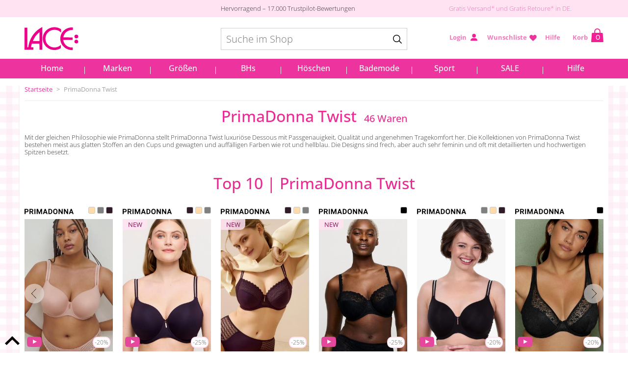

--- FILE ---
content_type: text/html; charset=UTF-8
request_url: https://www.lace.de/primadonna-twist
body_size: 39163
content:
<!DOCTYPE html>
<html lang="de-DE">
<head>
	<title>PrimaDonna Twist, Prima Donna Twist</title>
	<meta charset="UTF-8" />
	<meta name="verify-v1" content="WhxS+aOXmqIEku7qKRN56x/riMPX55jg5qX0ro02o8Q=" />
	<meta property="p:domain_verify" content="ff61bd52dbb444f89f1c1305e7fa0b65" />
	<meta name="google-site-verification" content="Xtttv1HTD31o10Y74eLLTKJOAep53FYlg8tEwvgzz1s" />
	<meta name="viewport" content="width=device-width, initial-scale=1" />
	<meta name="facebook-domain-verification" content="fpnu7yqhq9trsiqjq29d842ogzgxju" />
	<meta name="description" content="PrimaDonna Twist bietet als junge Dessous-Marke eine tolle Auswahl für Frauen mit großen Cup-Größen. Alle Modelle jetzt bei LACE entdecken." />
	<meta name="keywords" content="Dessous, Wäsche, BH, Große Cups, Bikini, Bademode, Badeanzug, Homewear, Shapewear, Unterwäsche, Legwear," />
	<meta name="generator" content="Sumoshop" />
	<link rel="next" href="https://www.lace.de/primadonna-twist?p=1" />
	<link rel="stylesheet" href="https://www.lace.de/res/style/basic.6.css" />
	<link rel="stylesheet" href="https://www.lace.de/res/style/common.6.css" />
	<link rel="stylesheet" href="https://www.lace.de/res/style/main.6.css" />
	<link rel="stylesheet" href="https://www.lace.de/res/style/effect.6.css" />
	<link rel="stylesheet" href="https://www.lace.de/res/style/fonts-extras.6.css" />
	<link rel="stylesheet" href="https://www.lace.de/res/style/block/content.6.css" />
	<link rel="stylesheet" href="https://www.lace.de/res/style/block/feature.6.css" />
	<link rel="stylesheet" href="https://www.lace.de/res/style/list/commodity.6.css" />
	<link rel="stylesheet" href="https://www.lace.de/res/style/landingpage.6.css" />
	<link rel="stylesheet" href="https://www.lace.de/res/style/list/filterlinks.6.css" />
	<link rel="stylesheet" href="https://www.lace.de/res/style/list/sort.6.css" />
	<link rel="stylesheet" href="https://www.lace.de/res/style/list/pager.6.css" />
	<link rel="stylesheet" href="https://www.lace.de/res/style/form.6.css" />
	<link rel="stylesheet" href="https://www.lace.de/res/style/landingpage/6321.6.css" />
	<link rel="stylesheet" href="https://www.lace.de/res/style/block/images.6.css" />
	<link rel="stylesheet" href="https://www.lace.de/res/style/block/template.6.css" />
	<link rel="stylesheet" href="https://www.lace.de/res/style/block/menu.6.css" />
	<link rel="stylesheet" href="https://www.lace.de/res/style/block/image.6.css" />
	<link rel="stylesheet" href="https://www.lace.de/res/style/custom.6.css" />
	<link rel="stylesheet" href="https://www.lace.de/res/style/controls.6.css" />
	<link rel="apple-touch-icon" href="https://www.lace.de/apple-touch-icon-152x152-precomposed.png" />
	<script src="//ajax.googleapis.com/ajax/libs/jquery/2.1.4/jquery.min.js"></script>
	<script src="https://www.lace.de/res/script/custom.5.js"></script>
	<script src="https://www.lace.de/res/script/basic.5.js"></script>
	<script src="https://www.lace.de/res/script/jquery.sumocheckout.min.5.js"></script>
	<script src="https://www.lace.de/res/script/jquery.sumofixed.min.5.js"></script>
	<script src="https://www.lace.de/res/script/jquery.sumomessage.min.5.js"></script>
	<script src="https://www.lace.de/res/script/jquery.sumoselector.min.5.js"></script>
	<script src="https://www.lace.de/res/script/jquery.sumopager.min.5.js"></script>
	<script src="https://www.lace.de/res/script/jquery.sumozoom.min.5.js"></script>
	<script src="https://www.lace.de/res/script/jquery.sumoslider.min.5.js"></script>
	<script src="https://www.lace.de/res/script/jquery.sumopop.min.5.js"></script>
	<script src="https://www.lace.de/res/script/jquery.sumoform.min.5.js"></script>
	<script async src="https://www.googletagmanager.com/gtag/js?id=G-4FT61SGNLT "></script>
	<script>
	window.dataLayer=window.dataLayer || [];
	function gtag(){dataLayer.push(arguments);}
	gtag('consent', 'default', {
		'ad_storage': 'granted',
		'ad_user_data': 'denied',
		'ad_personalization': 'denied',
		'analytics_storage': 'granted',
		'functionality_storage': 'granted',
		'personalization_storage': 'granted',
		'security_storage': 'granted'
	});
	gtag('js', new Date());
	gtag('config', 'G-4FT61SGNLT ');
	</script>
	<script id="sleeknoteScript">
	(function() {
		var sleeknoteScriptTag=document.createElement("script");
		sleeknoteScriptTag.type="text/javascript";
		sleeknoteScriptTag.charset="utf-8";
		sleeknoteScriptTag.src=("//sleeknotecustomerscripts.sleeknote.com/6520.js");
		var s=document.getElementById("sleeknoteScript");
		s.parentNode.insertBefore(sleeknoteScriptTag, s);
	})();
	</script>
	<script>
	$(document).ready(function() {
		slider1003=$("#block-1003>ul").sumoSlider();
		$('.filterlink-headline').click(function() { var a=$(this).hasClass('active'); $('.filterlink-headline, .filterlink-container').removeClass('active'); if (!a) { $(this).addClass('active').parents('.filterlink-container').addClass('active').parents('.filterlinks').addClass('active'); } else if ($(window).width()>=600) { $(this).parents('.filterlinks').removeClass('active').find('.active').removeClass('active'); $('html').removeClass('noscroll'); }});
		$("#commodity-lister").sumoPager();
		if (typeof $.fn.sumoAutocomplete!=="undefined") $("#block-31050-search-form-search").sumoAutocomplete({ url: "https://www.lace.de/search?search=", showAllText: "Zeige alles" });
		if (typeof $.fn.sumoAutocomplete!=="undefined") $("#block-30939-search-form-search").sumoAutocomplete({ url: "https://www.lace.de/search?search=", showAllText: "Zeige alles" });
		updateOversize(); $(window).resize(function() { updateOversize(); });
	});
	</script>
	<script>
	$(window).on("load", function() {
		updateOversize(); setTimeout(updateOversize, 200);
	});
	</script>
	<script>
	(function(w,d,s,l,i){w[l]=w[l]||[];w[l].push({'gtm.start':new Date().getTime(),event:'gtm.js'});var f=d.getElementsByTagName(s)[0],j=d.createElement(s),dl=l!='dataLayer'?'&l='+l:'';j.async=true;j.src='https://www.googletagmanager.com/gtm.js?id='+i+dl;f.parentNode.insertBefore(j,f);})(window,document,'script','dataLayer','GTM-5HZ6WM');
	</script>
	<script>
	!function(f,b,e,v,n,t,s){if(f.fbq)return;n=f.fbq=function(){n.callMethod?n.callMethod.apply(n,arguments):n.queue.push(arguments)};if(!f._fbq)f._fbq=n;n.push=n;n.loaded=!0;n.version='2.0';n.queue=[];t=b.createElement(e);t.async=!0;t.src=v;s=b.getElementsByTagName(e)[0];s.parentNode.insertBefore(t,s)}(window,document,'script','//connect.facebook.net/en_US/fbevents.js');
	fbq('init', '717914701625232');
	fbq('track', 'PageView', {}, { eventID: 'd9d95d95b5b7e0461883fd7ea5f37d9e' });
	</script>
	<script>
	function updateOversize() { $('.blockcontainer-oversize').not('.fixed-height').each(function() { $(this).height($(this).find('.block-oversize').outerHeight())}); }
	</script>
	<style>
	table.daten.cols-marked.stripe.flip {
	    transform: none;
	}
	/* ||| COPY: CSS ||| Start */
	/* | | BH-Groessen Waehler /shop-bra-size */
	#bra-size-chooser {  /* GrößeTabelle */
		float: left;
		width: 66%;
	}
	#bra-size-chooser h2 {
		margin-top: 10px;		/* contain Korrektur */
	}
	#step-1, #step-2 { /* Step 2 wird ausgeblendet wenn Step 1 aktiv ist und umgekehrt */
		white-space: nowrap;
		display: none;
	}
	#step-1.on, #step-2.on {  /* Überschrift in einer Zeile */
		display: inline;
	}
	#size-nav {  /* position Groessen-waehler */
		position: relative;		/* pos Bezugspunkt */
	        float: left;				/* contain */
		width: 100%;
	}
	#size-nav .u-plus-cups { /* position Groessen-waehler  */
		float: left;
	{
	/* U + Cup Buttons */
	#size-nav .bra-u, #size-nav .bra-cup {  /* Style der Buttons */
		display: block;
	  font-family: "Century Gothic", "CenturyGothicRegular", "Avant Garde", "URW Gothic L", "Futura", "sans-serif";
		font-size: 16px;
		text-align: center;
		font-weight: bold;
		border: 1px solid #ccc;
		border-radius: 8px;
		padding: 16px 0px;
		width: 41px;
		line-height: 21px;
		margin: 0 0 15px 15px;
		background: #fff;
		-ms-user-select: none;	/* for a Test */
		-webkit-user-select: none;
		-moz-user-select: none;
		user-select: none;
	}
	#size-nav .bra-cup {  /* Button nicht Unterstrichen */
		text-decoration: none;
		font-weight: normal;
	}
	/* U + Cup Buttons interaktiv*/  /* Hover Effekt */
	#size-nav .bra-u:hover, #size-nav .bra-u:active, #size-nav .bra-u.on,
	#size-nav .bra-cup:hover, #size-nav .bra-cup:active { 
		cursor: pointer;
		color: #fff;
		background: #ea0c8b; 
		border-color: #ea0c8b;
	}
	#size-nav .bra-u:active, #size-nav .bra-cup:active { 
		transform: translateY(2px);
	}
	/* Cups Untermenues */ 
	#size-nav .bra-cup-sizes {
		display: none;
		position: absolute;
		left: 0;
		right: 0;
		margin: 0 0 15px 0;
		padding: 15px 0 0 0;
		border-top: 1px solid #ccc;
		border-bottom: 1px solid #ccc;
		background: #f6f6f6;
	}
	#size-nav .bra-cup-sizes.on {
		display: block;
	}
	#size-nav .bra-cup-sizes li {
		float: left;
	}
	/* | | Info, Hilfe, Beratung */
	#bra-size-help {
		width: 30%;
		float: right;
	}
	#bra-question {
		width: 225px;
		margin-bottom: 20px;
	}
	/* Mobile */
	@media only screen and (max-width: 639px) { /* breakpoint */
		#bra-size-chooser, #bra-size-help {
			/* float: none; 	nicht, fuer contain */
			width: 100%;
		}
		#bra-size-help {
			margin-top: 14px;
		}
		#bra-question {
			width: auto;
		}
	}
	/* NEW LAYOUT */
	/* .lms : [l]ace [m]odern [s]tyles */
	/* Basis */
	.lms h1 {  /* LMS H1 Style */
		font-size: 24px;
		line-height: 31px;
		margin: 28px 0 16px;
	}
	.lms h2, .block-content-inner .lms h2 { /* LMS H2 Style */
		font-size: 18px;
		line-height: 23px;
		margin: 20px 0 14px;
	}
	.block-content-inner .lms .bigger { /* LMS Content Style */
		font-size: 21px;
	}
	.lms p, .lms ol, .lms ul {
		font-size: 14px;
		line-height: 1.4;
		margin: 14px 0;
	}
	.lms .spacious {
		line-height: 1.6;		/* fluffy (22,4 statt 19,6) */
	}
	.lms .classic {				/* ol & ul */
		padding-left:	26px;
	}
	.lms .classic li {		/* ol & ul */
		margin:	4px 0 4px 4px;
	}
	.lms ul.classic li {
		list-style: disc;
	}
	.lms hr {
		margin: 28px 0;
	}
	.lms p + hr {
		margin-top: 34px;
	}
	.lms .space {
		margin-top: 36px;
		margin-bottom: 36px;
	}
	.lms .no-space {
		margin-top: 0;
		margin-bottom: 0;
	}
	.lms figure {		/* Illu/Block Bildunterschrift */
		margin:		0;
	}
	.lms .flex {		/* responsive image: max. original px, sonst 100% verfuegbar */
		max-width: 100%;
		width: auto;
		height: auto;
	}
	.lms .contain {		/* clear old-fashioned + containing blocks */
		width: 100%;
		float: left;
	}
	.light {
		color: #999;
	}
	#main .no-underline a,		/* Links nicht unterschreichen | unguenstig ... durch alte CSS! */
	#main a.no-underline {
		text-decoration: none;
	}
	.lms .arrow {		/* plus Pfeil (a href) */
		color: #ea0c8b;
		text-decoration: none;
	}
	.lms .arrow::after {
		content: "â–¸";
		padding: 0 0 0 6px;
	}
	.lms .gingham {			/* Lace Karo-Muster (beliebiges Element) */
		background: #fff url(/files/lace-gingham-4x.png) repeat;
		background-size: 24px;
	}
	.lms .plane {				/* heller auf Karo */
		background-color: rgba(255,255,255, 0.85);
	}
	/* Daten-Tabellen, simpel */
	.lms .daten {
		margin: 20px 0 20px;
		border-collapse: collapse;
	}
	.lms .stripe {		/* (.daten) oben + unten Border (sonst keine) */
		border-top: 1px solid #ccc;
		border-bottom: 1px solid #ccc;
	}
	.lms .daten th, .lms .daten td {
		font: 14px/19px "Century Gothic", "CenturyGothicRegular", "Avant Garde", "URW Gothic L", "Futura", sans-serif;
		text-align: center;
		border-top: 1px solid #ccc;
		padding: 10px;
	}
	.lms .daten th {
		font-weight: bold;
	}
	.lms .daten th .no-bold {
		font-weight: normal;		/* abweichend; flexibel */
	}
	.lms .daten tbody th {
		text-align: right;
	}
	.lms .daten thead th {		/* Kopf oben = oben keine Linie */
		border-top: none;
	}
	.lms .rows-marked tbody tr:nth-child(odd) {		/* Zebra-Streifen Tabelle */
		background: #f6f6f6;
	}
	.lms .cols-marked td:nth-child(even) {		/* Spezial*: Spalten Zebra-Streifen */
		background: #f6f6f6;
	}
	.lms .gingham th, .lms .gingham td {		/* Lace Karo-Muster */
		border: 1px solid #ea0c8b;
		border-width: 1px 1px 0;
		background-color: rgba(255,255,255, 0.85);
		color: #ea0c8b;
		/* font-size: 16px; */
		font-weight: bold;
	}
	.lms .gingham.stripe {
		border-color: #ea0c8b;
	}
	/* Mobile: flip Table (.daten) lr -> tb !BE CAREFULL! : few rows (2-3!) + head ONLY left */
	@media (max-width: 640px) {
		.lms .flip thead,
	  .lms .flip tbody, .lms .flip tr {
			float: left;
		}
		.lms .flip th, .lms .flip td {
			display: block;
		}
		.lms .flip tbody th {
			text-align: center;
			height: 19px;
			overflow: auto;
		}
		/* maybe + %-width for trs (+table=100%) = stable (2=50%), but line-break! */
	}
	/* Special Table | Desktop 1 -> Mobile 2 parts */
	/* head ONLY left */
	.lms .mobile-part1,
	.lms .mobile-part2 {
		float: left;
		margin-top:	6px;
	}
	.lms .mobile-part2 tbody th {
		display: none;
	}
	.lms .two-lines td {
		height: 38px;		/* keep 2x height without th */
	}
	@media (max-width: 640px) {
		.lms .mobile-part1,
		.lms .mobile-part2 {
			width: 100%;
		}
		.lms .mobile-part2 tbody th {
			display: table-cell;
		}
	}
	/* groesser Aufzaehlungspunkt (1) */
	.lms .step-point,
	.lms .step-pointed li::before {
		display: inline-block;
		color: #fff;
		background: #ea0c8b;
		border-radius: 50%;
		text-align: center;
		font-weight: bold;
		width: 28px;
		line-height: 28px;
		font-size: 16px;
		margin: 4px 4px -4px 4px;
	}
	.lms .step-pointed {		/* ol/ul */
		counter-reset: step-pointed;
	}
	.lms .step-pointed li {
		margin: 22px 0 22px 40px;
		position: relative;
	}
	.lms .step-pointed li::before {
		counter-increment: step-pointed;
		content: counter(step-pointed);
		position: absolute;
		margin: -4px 0 0 -36px;
	}
	ol.step-pointed, ol.step-pointed li {
		padding: 0;
		list-style: none;
	}
	/* Iconic Round Buttons */
	.lms .iconic {
		display: block;
		overflow: hidden;
		font-family: "Century Gothic", "CenturyGothicRegular", "Avant Garde", "URW Gothic L", "Futura", "sans-serif";
		font-size: 16px;
		text-align: center;
		margin: 0 auto;
		width: 60px;		/* Groesse: klein */
		height: 60px;		/* safety (bigger content) */
		line-height: 60px;
		border: solid 1px #ccc;
		border-radius: 50%;
		background: #fff;
	}
	.lms .iconic.tinny,
	.lms .tinny .iconic {	/* Groesse: sehr klein */
		width: 46px;
		height: 46px;
		line-height: 46px;
	}
	.lms .iconic.mid,
	.lms .mid .iconic {		/* Groesse: mittel */
		width: 90px;
		height: 90px;
		line-height: 90px;
	}
	.lms .iconic.big,
	.lms .big .iconic {		/* Groesse: groß */
		width: 120px;
		height: 120px;
		line-height: 120px;
	}
	.lms a:hover .iconic {
		background: #ea0c8b;
		border-color: #ea0c8b;
		color: #fff;
	}
	.lms .iconic img {		/* zu kleine Bilder */
		display: inline;
		vertical-align: middle;
		margin-top: -4px;		/* Korrektur (Schriftart line-height) */
	}
	.lms .iconic .logo {
		display: block;
	  margin-top: 0;
		width: 100%;		/* Icon passt sich Groesse an! */
	}
	.lms a:hover .logo {		/* Grau -> Weiß */
		filter: brightness(150%)
	}
	/* Icon-List (full width, 4 or 5) */
	.lms .iconic-buttons {
		float: left;
	  width: 100%;		/* contain und arrangement */
	  margin-top: -4px;
	  overflow: hidden;
	}
	.lms .iconic-buttons li {		/* 4 Buttons */
		float: left;
		width: 25%;		/* arrangement */
	}
	.lms .five li {  /* 5 Buttons */
		width: 20%;
	}
	#main .iconic-buttons a {		/* unguenstig ... durch alte CSS! */
		text-decoration: none;
	}
	/* Teaser Gingham */
	.lms .teaser-gingham {
		position: relative;		/* pos-rev-point */
		background: #fff url(/files/lace-gingham-4x.png) repeat;
		background-size: 24px;
	}
	.lms .teaser-gingham .plane {
		background: rgba(255,255,255, 0.85);
	}
	/* round */
	.lms .teaser-gingham.round {
		margin: 20px auto;
		width: 225px;
		height: 225px;
		border-radius: 50%;
		background-position: -12px -12px;
		overflow: hidden;
	}
	.lms .teaser-gingham.round .plane {
		position: absolute;
		top: 16px;
		right: 16px;
		bottom: 16px;
		left: 16px;
		font-family: "Century Gothic", "CenturyGothicRegular", "Avant Garde", "URW Gothic L", "Futura", "sans-serif";
		font-weight: bold;
		text-transform: uppercase;
		text-align: center;
		color: #ea0d8b;
		border-radius: 50%;
	}
	.lms .teaser-gingham .one-line {		/* einzeilig */
		line-height: 1;
		margin-top: 31%;
	}
	.lms .teaser-gingham .two-lines {		/* zweizeilig */
		margin-top: 55%;
		line-height: 1;
	}
	.lms .two-lines .one {
		display: block;
		margin-top: -1em;
	}
	.lms .two-lines .two {
		display: block;
		font-weight: normal;
	}
	.lms .teaser-gingham .xxpercent {		/* XX % Rabatt */
		line-height: 1;
	}
	.lms .xxpercent .bignum {
		position: absolute;
		top: 48px;
		left: 20px;
		font-size: 93px;
		letter-spacing: -5px;
	}
	.lms .xxpercent .percent {
		position: absolute;
		top: 61px;
		left: 121px;
		font-size: 70px;
		font-weight: normal;
	}
	/* square */
	.lms .teaser-gingham.square {
		margin: 20px 0;
		padding: 18px;
	}
	.lms .teaser-gingham.square .plane {
		padding: 1px 14px;
	}
	/* Product Labels (img popup e.g.) */
	.lms .labels br {
		clear: none;		/* ?! */
	}
	.lms .labels figure,
	.lms .label-much-text figure {
		float: left;
		margin: 14px 0;
		box-sizing: border-box;
		width: 33.333333%;
		padding: 0 8px 0;
	}
	.lms .label-much-text figure {
		padding: 0 14px 0 0;
	}
	.lms .labels figcaption p {
		margin: 10px 0 0;
	}
	@media (min-width: 481px) {
		.lms .labels figure:nth-child(3n+1) {
			clear: left;
		}
	}
	@media (max-width: 480px) {
		.lms .labels figure,
		.lms .label-much-text figure {
			width: 50%;
		}
		.lms .labels figure:nth-child(2n+1) {
			clear: left;
		}
	}
	/* Toggle */
	.toggler {
		cursor: pointer;
	}
	.toggler::before {
		content: "+";
		display: inline-block;
		vertical-align: middle;
		font-size: 24px;
		color: #ea0c8b;
		margin: -10px 6px -7px 0;
	}
	.toggler.on::before {
		content: "â€“";
	}
	.more-content {
		display: none;
	}
	.more-content.on {
		display: block;
	}
	/* Toggle */
		.small-tablet.more-content
		.small-tablet-hide {
			display: none;
		}
		.small-tablet.more-content.on {
			display: block;
		}
	/* Toggle*/
		.mobile.more-content,
		.mobile-hide {
			display: none;
		}
		.mobile.more-content.on {
			display: block;
		}
	/* Pensio Button iDeal Payment Button*/
	input#pensioPaymentIdealSubmitButton {
	    background: #ed349e;
	    font-size: 22px;
	}
	/* Accordion Klantenservice */
	li#commodity-show-accordion-3 {
	    display: none;
	}
	/* Accordion Levering*/
	li#commodity-show-accordion-2 {
	    display: none;
	}
	/* ... über Sizegrid */
	h3#commodity-show-sizegrid-headline {
	    display: none;
	}
	/* Abstand Tabelle UKEU für Produktdetailseite (UK Marken) */
	table#ukeu td {
	    padding: 6px;
	}
	/* Startseite Links Text1*/
	div#block-8796 a {
	    color: #ed329d;
	    text-decoration:underline;
	}
	/* Startseite Links Text2*/
	div#block-8798 a {
	    color: #ed329d;
	    text-decoration:underline;
	}
	/* Newsletter Unsubscribe Button */
	#block-3789-newsletter-form-unsubscribe {
	    display: initial; 
	    width: calc(100% - 20px);
	    height: 40px;
	    border: 2px solid #999;
	    color: #999;
	    background-color: rgba(255,255,255,0);
	    font-size: 16px;
	    font-weight: normal;
	    padding-top: 7px;
	    text-transform: none;
	    line-height: 1.3;
	    margin-top: 0;
	}
	/* Produktdetailseite 4 Bilder statt 3 in einer Reihe (Commodity-Show-Thumbnails) */
	ul#commodity-show-thumbnails li {
	    margin: 9px;
	}
	/* andere kauften auch / lace empfiehlt 4 Bilder pro reihe statt 3 für mobile */
	@media (max-width: 640px) {
	#commodity-show-associates>li {
	    width: 73px;
	}
	ul#commodity-show-commodities > li {
	    width: 73px;
	}
	}
	section#block-24716 img {
	    width: 80%;
	}
	div#blocksubcontainer-3782 a {
	    font-weight: 700;
	}
	#footer-887{
	padding-top: 0;
	    background-size: 25px;
	    background-image: url(/res/icon/background_icon.svg);
	    background-repeat: repeat;
	    background-color: #ffffff;
	    padding-bottom: 0;
	}
	section#block-3782 {
	    background: url(/files/lace-gingham-4x.png) repeat-x;
	    background-size: 30px;
	    background-color: #eeeeee;
	}
	section#block-3782::before {
	    content: "";
	    position: absolute;
	    right: 16px;
	    margin-top: -42px;
	    width: 42px;
	    height: 40px;
	    background: url(/files/lace-bow-42-2x.png) no-repeat;
	    background-size: 42px;
	}
	.icon-visa2 { /* Footer Icon Visa */
		background-image: url("/files/visa-1-1.svg");
	}
	.icon-paypal2{ /* Footer Icon PayPal */
		background-image: url("/files/paypal-2-1.svg");
	}
	.icon-mastercard2{ /* Footer Icon Mastercard */ 
		background-image: url("/files/master2.svg");
	}
	.icon-dpd2{ /* Footer Icon DPD*/
	background-image: url("/files/dpd_logo-1.svg");
	}
	.icon-dhl2{ /* Footer Icon DHL*/
	background-image: url("/files/dhl-logo-1.svg");
	}
	.icon-vimeo { /* Footer Icon Vimeo */
	background-image: url("/files/vimeo.svg");
	}
	.icon-youtube{ /* Footer Icon YouTube */
	background-image: url("/files/youtube.svg");
	}
	.icon-facebook{ /* Footer Icon Facebook */
	background-image: url("/files/facebook.svg");
	}
	.icon-instagram{ /* Footer Icon Instagram */
	background-image: url("/files/instagram.svg");
	}
	.icon-pinterest{ /* Footer Icon Pinterest */
	background-image: url("/files/pinterest.svg");
	}
	.icon2 { /* Footer Style Icon 2 */
	    display: inline-block;
	    width: 115px;
	    height: 55px;
	    margin: calc(10px + 0px);
	    margin: calc(var(--basic-margin) + var(--basic-padding));
	    text-indent: -9999px;
	    background-size: contain;
	    background-position: center center;
	}
	.icon2:hover {  /* Footer Icon 2 Hover */
	    opacity: 0.5;
	}
	.icon3 {  /* Footer Icon 3 */
	    display: inline-block;
	    width: 62px;
	    height: 55px;
	    margin: calc(10px + 0px);
	    margin: calc(var(--basic-margin) + var(--basic-padding));
	    text-indent: -9999px;
	    background-size: contain;
	    background-position: center center;
	}
	.icon3:hover {  /* Footer Icon 3 Hover */
	    opacity: 0.5;
	}
	footer .block-content .icon {  /* Footer Icons Margin */
	margin-left:0px;
	margin-right:0px;
	}
	div#block-3940 {  /* Footer Block 3940 (Richtig anziehend, BH Finder und das kleine BH einmaleins) Hintergrund weiß */
	    background: white;
	}
	#block-24748 h3 { /* Footer Überschrift Icons (Zahlung, Lieferung, Folge uns) mittig */
	    text-align: center;
	}
	section#block-24748 { /* Footer Icons (Zahlung, Lieferung, Folge uns) Hintergrund grau */
	    background-color: #eeeeee;
	}
	div#block-3791 { /* Footer letzte Sätze Hintergrund grau */
	    background-color: #eeeeee;
	}
	section#block-24728 {   /* Footer Marken + Kategorien Hintergrund grau */
	    background-color: #eeeeee;
	}
	#footer-tothetop {  /* Footer Position to Top */
	    left: 150px;
	    }
	footer .block-content .icon {  /* Footer Folge Uns Größe */
	    width: 37px;
	margin: calc(var(--basic-margin) + var(--basic-padding));
	}
	.icon-mail{  /* Footer letzte Sätze Hintergrund grau */
	background-image: url("/files/mail.svg");
	}
	.icon-telefon{  /* Icon Telefon */
	background-image: url("/files/telefon.svg");
	}
	.icon4{  /* Style Icon4 */
	width: 24px;
	height: 21px;
	display: inline-block;
	background-size: contain;
	}
	#block-24763 h2.headline {  /* Footer Trustpilot Überschrift */
	color: #e83997;
	    font-size: 13px;
	    font-weight: bold;
	    font-family: Open Sans;
	    text-transform: uppercase;
	}
	#menu-main-2>ul>li>a:after{   /* Menü Header kein rechter Rand/Trennstrich */
	border-right: none;
	}
	.common-menu li a.selected, .common-menu-hover li a.selected {  /* Menü gewählte Kategorie Farbe  */
	    background: #ffc6e9;
	}
	#main-header-menu a:hover, #main-header-menu a.selected {   /* Menü Hover  */
	    color: #ffffff;
	    background-color: #695761;
	}
	nav#menu-main-2 a:hover { /* Menü Hover */
	background-color: #ffc6e9;
	}
	a {  /* Links werden unterstrichten + Farbe  */
	    color: #ed329d;
	    text-decoration: underline;
	}
	section#footer-887 a { /* Links im Footer werden nicht unterschrieben */
	    text-decoration: none;
	}
	#blockcontainer-3782 a:hover, #block-24728 a:hover  { /* Hover Footer */
	    background: #ffc6e9;
	}
	div#block-24625 a {
	    text-decoration: none;
	}
	section#block-24705 a {
	    color: black;
	}
	.toggler.on::before {
	    content: "-"!important;
	}
	table#commodity-show-sizegrid a {
	    text-decoration: none;
	    color: black;
	}
	div#commodity-lister span.list-commodity-sizes {
	    bottom:140px;
	    left:225px;
	}
	.list-commodity li>a {
	    color: black;
	}
	.block-feature.block-list.block-1_1 .list-commodity-sizes{ 
	bottom:140px;
	left:225px;
	}
	li#list-commodity-24447 .list-commodity-sizes, li#list-commodity-24821 .list-commodity-sizes,  li#list-commodity-22756 .list-commodity-sizes ,  li#list-commodity-23875 .list-commodity-sizes ,  li#list-commodity-22876 .list-commodity-sizes , li#list-commodity-22875 .list-commodity-sizes {
	    left: auto;
	    right: 225px;
	}
	.filterlink li a { /* Kategorieseite Filter */
	    text-decoration: none;
	    color: black;
	} 
	#commodity-lister-pager-bottom {  /* Kategoriseite Pager Position */
	float:none;
	}
	.pager a {  /* Kategoriseite Pager Style */
	height:auto;
	    width: auto;
	padding-left:4px;
	padding-right:4px;
	}
	a#pager-previous {  /* Kategoriseite Pager Unten Style */
	font-size:18px;
	    color: black;
	    background-color: #eeeeee;
	    border: none;
	margin-right: 5px
	}
	#commodity-lister-pager-bottom a#pager-previous::after { /* Kategorieseite Pager Unten Vorherige */
	    content: " Vorherige";
	    text-transform: none;
	}
	a#pager-next { /* Kategorieseite Pager Style */
	font-size:18px;
	    color: white;
	    background: #ea0c8b;
	    border: none;
	    margin-left: 5px;
	}
	#commodity-lister-pager-bottom a#pager-next::before { /* Kategorieseite Pager Unten Nächste */
	    text-transform: none;
	    content: "Nächste";
	}
	div#block-24806 {
	    background-image: url(/res/beta/icon/fade.png);
	  }
	section#block-24807 {
	    background: white;
	}
	.icon-home{ 
	background-image: url("/files/home.svg");
	}
	.list.list-commodity.list-commodity-grid > :nth-child(4n+2) .list-commodity-sizes {
	left:-225px;
	}
	section#block-26274 img {
	    width: 80%;
	}
	div#login { /* Login Hintergrund Weiß */
	    background: white;
	}
	main { /* Inhalt muss mindestens 50px sein */
	  min-height: 50px;
	}
	div#order-login {  /* Login Hintergrund Weiß */
	    background: white;
	}
	div#reset { /* Reset Hintergrund Weiß */
	    background: white;
	}
	div#order-lister { /* Order Lister Hintergrund Weiß */
	    background: white;
	}
	div#wishlist { /* Wishlist Hintergrund Weiß */
	    background: white;
	}
	div#block-3791 a {
	    text-decoration: underline;
	    font-weight: 900;
	}
	#block-26261 .subheadline, #block-26261 h3  {
	    color: #808080;
	    font-family: Open Sans;
	    font-size: 26px;
	    text-align: center;
	    text-transform: none;
	    font-weight: 500;
	}
	#block-26261 .block-content-inner {
	    font-size: 15px;
	    line-height: 1.5;
	    font-family: arial;
	    font-weight: normal;
	    letter-spacing: 0.5px;
	}
	div#block-26261 {
	    width: calc(1200px * (84 / 100));
	    max-width: calc(100vw * (84 / 100));
	}
	table#commodity-show-sizegrid a:hover {  /* Produktdetailseite Größentabelle bei Hover unterstrichen */
	    text-decoration: underline;
	}
	/* ==============================
	   PATCH: Catalog sizes flyout  - added 11-08-2025
	   ============================== */
	/* ==============================
	   FINAL PATCH – sizes panel out of tile
	   ============================== */
	/* 0) Nulstil gamle offsets og placeringer (vinder pga. ID + !important) */
	div#commodity-lister span.list-commodity-sizes,
	div#commodity-lister .block-feature.block-list.block-1_1 .list-commodity-sizes,
	div#commodity-lister .list.list-commodity.list-commodity-grid > :nth-child(4n+2) .list-commodity-sizes,
	div#commodity-lister li[id^="list-commodity-"] .list-commodity-sizes {
	  top: auto !important;
	  bottom: auto !important;
	  left: 0 !important;
	  right: auto !important;
	  transform: none !important;
	}
	/* 1) Produktkort må ikke clippe overlay */
	div#commodity-lister .list.list-commodity.list-commodity-grid > li {
	  position: relative;      /* anker for overlay */
	  overflow: visible;       /* slip overlay ud */
	  z-index: 1;
	}
	/* 2) Anchors/billede-containere clipper ofte – åbn dem */
	div#commodity-lister .list.list-commodity.list-commodity-grid > li > a {
	  overflow: visible !important;
	  position: relative;      /* ok for image hover-swap */
	  z-index: auto;
	}
	/* 3) Panelet: samme bredde som kortet, placeret UDENFOR ved siden af (til højre) */
	div#commodity-lister .list.list-commodity.list-commodity-grid > li .list-commodity-sizes {
	  position: absolute !important;
	  display: none !important;           /* kun ved hover */
	  bottom: 0 !important;               /* bund-justeret med kortet */
	  left: 0 !important;                 /* nulstil left */
	  right: auto !important;
	  /* Flyt HELT ud i siden uafhængigt af andre left-regler */
	  transform: translateX(calc(100% + 12px)) !important;
	  width: 100% !important;             /* samme bredde som kort/foto */
	  max-height: 360px !important;       /* scroll ved mange størrelser */
	  overflow: auto !important;
	  padding: 10px !important;
	  background: #fff !important;
	  border: 1px solid #ddd !important;
	  border-radius: 8px !important;
	  box-shadow: 0 12px 32px rgba(0,0,0,.18) !important;
	  z-index: 500 !important;            /* over naboens billede */
	  white-space: normal !important;     /* flere rækker */
	}
	/* 4) Vis panelet når man hover kortet ELLER panelet */
	div#commodity-lister .list.list-commodity.list-commodity-grid > li:hover .list-commodity-sizes,
	div#commodity-lister .list.list-commodity.list-commodity-grid > li .list-commodity-sizes:hover {
	  display: block !important;
	}
	/* 5) Buttons/labels inde i panelet */
	div#commodity-lister .list.list-commodity.list-commodity-grid > li .list-commodity-sizes a,
	div#commodity-lister .list.list-commodity.list-commodity-grid > li .list-commodity-sizes span {
	  display: inline-block !important;
	  min-width: 48px !important;
	  padding: 6px 8px !important;
	  margin: 4px !important;
	  border: 1px solid #ccc !important;
	  border-radius: 6px !important;
	  text-decoration: none !important;
	  text-align: center !important;
	  line-height: 1.2 !important;
	  white-space: nowrap !important;
	  color: #000 !important;
	  background: #fff !important;
	}
	div#commodity-lister .list.list-commodity.list-commodity-grid > li .list-commodity-sizes a:hover {
	  background: #ea0c8b !important;
	  color: #fff !important;
	  border-color: #ea0c8b !important;
	  text-decoration: none !important;
	}
	/* 6) Flip til venstre på højre kolonner (så panelet bliver i viewport) */
	/* 3 kolonner */
	@media (min-width: 768px) and (max-width: 1023.98px) {
	  div#commodity-lister .list.list-commodity.list-commodity-grid > li:nth-child(3n) .list-commodity-sizes {
	    transform: translateX(calc(-100% - 12px)) !important;
	  }
	}
	/* 4 kolonner */
	@media (min-width: 1024px) and (max-width: 1279.98px) {
	  div#commodity-lister .list.list-commodity.list-commodity-grid > li:nth-child(4n) .list-commodity-sizes,
	  div#commodity-lister .list.list-commodity.list-commodity-grid > li:nth-child(4n-1) .list-commodity-sizes {
	    transform: translateX(calc(-100% - 12px)) !important;
	  }
	}
	/* 5 kolonner */
	@media (min-width: 1280px) {
	  div#commodity-lister .list.list-commodity.list-commodity-grid > li:nth-child(5n) .list-commodity-sizes,
	  div#commodity-lister .list.list-commodity.list-commodity-grid > li:nth-child(5n-1) .list-commodity-sizes {
	    transform: translateX(calc(-100% - 12px)) !important;
	  }
	}
	/* 7) Mobil: læg det inde i kortet (ingen hover på touch) */
	@media (max-width: 767.98px) {
	  div#commodity-lister .list.list-commodity.list-commodity-grid > li .list-commodity-sizes {
	    transform: none !important;
	    right: 12px !important;
	    left: auto !important;
	    bottom: 8px !important;
	    width: auto !important;
	    max-width: calc(100% - 24px) !important;
	  }
	}
	</style>
	<script>if(!"gdprAppliesGlobally" in window){window.gdprAppliesGlobally=true}if(!("cmp_id" in window)||window.cmp_id<1){window.cmp_id=0}if(!("cmp_cdid" in window)){window.cmp_cdid="e75c3d84b549"}if(!("cmp_params" in window)){window.cmp_params=""}if(!("cmp_host" in window)){window.cmp_host="c.delivery.consentmanager.net"}if(!("cmp_cdn" in window)){window.cmp_cdn="cdn.consentmanager.net"}if(!("cmp_proto" in window)){window.cmp_proto="https:"}if(!("cmp_codesrc" in window)){window.cmp_codesrc="1"}window.cmp_getsupportedLangs=function(){var b=["DE","EN","FR","IT","NO","DA","FI","ES","PT","RO","BG","ET","EL","GA","HR","LV","LT","MT","NL","PL","SV","SK","SL","CS","HU","RU","SR","ZH","TR","UK","AR","BS"];if("cmp_customlanguages" in window){for(var a=0;a<window.cmp_customlanguages.length;a++){b.push(window.cmp_customlanguages[a].l.toUpperCase())}}return b};window.cmp_getRTLLangs=function(){var a=["AR"];if("cmp_customlanguages" in window){for(var b=0;b<window.cmp_customlanguages.length;b++){if("r" in window.cmp_customlanguages[b]&&window.cmp_customlanguages[b].r){a.push(window.cmp_customlanguages[b].l)}}}return a};window.cmp_getlang=function(j){if(typeof(j)!="boolean"){j=true}if(j&&typeof(cmp_getlang.usedlang)=="string"&&cmp_getlang.usedlang!==""){return cmp_getlang.usedlang}var g=window.cmp_getsupportedLangs();var c=[];var f=location.hash;var e=location.search;var a="languages" in navigator?navigator.languages:[];if(f.indexOf("cmplang=")!=-1){c.push(f.substr(f.indexOf("cmplang=")+8,2).toUpperCase())}else{if(e.indexOf("cmplang=")!=-1){c.push(e.substr(e.indexOf("cmplang=")+8,2).toUpperCase())}else{if("cmp_setlang" in window&&window.cmp_setlang!=""){c.push(window.cmp_setlang.toUpperCase())}else{if(a.length>0){for(var d=0;d<a.length;d++){c.push(a[d])}}}}}if("language" in navigator){c.push(navigator.language)}if("userLanguage" in navigator){c.push(navigator.userLanguage)}var h="";for(var d=0;d<c.length;d++){var b=c[d].toUpperCase();if(g.indexOf(b)!=-1){h=b;break}if(b.indexOf("-")!=-1){b=b.substr(0,2)}if(g.indexOf(b)!=-1){h=b;break}}if(h==""&&typeof(cmp_getlang.defaultlang)=="string"&&cmp_getlang.defaultlang!==""){return cmp_getlang.defaultlang}else{if(h==""){h="EN"}}h=h.toUpperCase();return h};(function(){var u=document;var v=u.getElementsByTagName;var h=window;var o="";var b="_en";if("cmp_getlang" in h){o=h.cmp_getlang().toLowerCase();if("cmp_customlanguages" in h){for(var q=0;q<h.cmp_customlanguages.length;q++){if(h.cmp_customlanguages[q].l.toUpperCase()==o.toUpperCase()){o="en";break}}}b="_"+o}function x(i,e){var w="";i+="=";var s=i.length;var d=location;if(d.hash.indexOf(i)!=-1){w=d.hash.substr(d.hash.indexOf(i)+s,9999)}else{if(d.search.indexOf(i)!=-1){w=d.search.substr(d.search.indexOf(i)+s,9999)}else{return e}}if(w.indexOf("&")!=-1){w=w.substr(0,w.indexOf("&"))}return w}var k=("cmp_proto" in h)?h.cmp_proto:"https:";if(k!="http:"&&k!="https:"){k="https:"}var g=("cmp_ref" in h)?h.cmp_ref:location.href;var j=u.createElement("script");j.setAttribute("data-cmp-ab","1");var c=x("cmpdesign","cmp_design" in h?h.cmp_design:"");var f=x("cmpregulationkey","cmp_regulationkey" in h?h.cmp_regulationkey:"");var r=x("cmpgppkey","cmp_gppkey" in h?h.cmp_gppkey:"");var n=x("cmpatt","cmp_att" in h?h.cmp_att:"");j.src=k+"//"+h.cmp_host+"/delivery/cmp.php?"+("cmp_id" in h&&h.cmp_id>0?"id="+h.cmp_id:"")+("cmp_cdid" in h?"&cdid="+h.cmp_cdid:"")+"&h="+encodeURIComponent(g)+(c!=""?"&cmpdesign="+encodeURIComponent(c):"")+(f!=""?"&cmpregulationkey="+encodeURIComponent(f):"")+(r!=""?"&cmpgppkey="+encodeURIComponent(r):"")+(n!=""?"&cmpatt="+encodeURIComponent(n):"")+("cmp_params" in h?"&"+h.cmp_params:"")+(u.cookie.length>0?"&__cmpfcc=1":"")+"&l="+o.toLowerCase()+"&o="+(new Date()).getTime();j.type="text/javascript";j.async=true;if(u.currentScript&&u.currentScript.parentElement){u.currentScript.parentElement.appendChild(j)}else{if(u.body){u.body.appendChild(j)}else{var t=v("body");if(t.length==0){t=v("div")}if(t.length==0){t=v("span")}if(t.length==0){t=v("ins")}if(t.length==0){t=v("script")}if(t.length==0){t=v("head")}if(t.length>0){t[0].appendChild(j)}}}var m="js";var p=x("cmpdebugunminimized","cmpdebugunminimized" in h?h.cmpdebugunminimized:0)>0?"":".min";var a=x("cmpdebugcoverage","cmp_debugcoverage" in h?h.cmp_debugcoverage:"");if(a=="1"){m="instrumented";p=""}var j=u.createElement("script");j.src=k+"//"+h.cmp_cdn+"/delivery/"+m+"/cmp"+b+p+".js";j.type="text/javascript";j.setAttribute("data-cmp-ab","1");j.async=true;if(u.currentScript&&u.currentScript.parentElement){u.currentScript.parentElement.appendChild(j)}else{if(u.body){u.body.appendChild(j)}else{var t=v("body");if(t.length==0){t=v("div")}if(t.length==0){t=v("span")}if(t.length==0){t=v("ins")}if(t.length==0){t=v("script")}if(t.length==0){t=v("head")}if(t.length>0){t[0].appendChild(j)}}}})();window.cmp_addFrame=function(b){if(!window.frames[b]){if(document.body){var a=document.createElement("iframe");a.style.cssText="display:none";if("cmp_cdn" in window&&"cmp_ultrablocking" in window&&window.cmp_ultrablocking>0){a.src="//"+window.cmp_cdn+"/delivery/empty.html"}a.name=b;a.setAttribute("title","Intentionally hidden, please ignore");a.setAttribute("role","none");a.setAttribute("tabindex","-1");document.body.appendChild(a)}else{window.setTimeout(window.cmp_addFrame,10,b)}}};window.cmp_rc=function(h){var b=document.cookie;var f="";var d=0;while(b!=""&&d<100){d++;while(b.substr(0,1)==" "){b=b.substr(1,b.length)}var g=b.substring(0,b.indexOf("="));if(b.indexOf(";")!=-1){var c=b.substring(b.indexOf("=")+1,b.indexOf(";"))}else{var c=b.substr(b.indexOf("=")+1,b.length)}if(h==g){f=c}var e=b.indexOf(";")+1;if(e==0){e=b.length}b=b.substring(e,b.length)}return(f)};window.cmp_stub=function(){var a=arguments;__cmp.a=__cmp.a||[];if(!a.length){return __cmp.a}else{if(a[0]==="ping"){if(a[1]===2){a[2]({gdprApplies:gdprAppliesGlobally,cmpLoaded:false,cmpStatus:"stub",displayStatus:"hidden",apiVersion:"2.2",cmpId:31},true)}else{a[2](false,true)}}else{if(a[0]==="getUSPData"){a[2]({version:1,uspString:window.cmp_rc("")},true)}else{if(a[0]==="getTCData"){__cmp.a.push([].slice.apply(a))}else{if(a[0]==="addEventListener"||a[0]==="removeEventListener"){__cmp.a.push([].slice.apply(a))}else{if(a.length==4&&a[3]===false){a[2]({},false)}else{__cmp.a.push([].slice.apply(a))}}}}}}};window.cmp_gpp_ping=function(){return{gppVersion:"1.0",cmpStatus:"stub",cmpDisplayStatus:"hidden",supportedAPIs:["tcfca","usnat","usca","usva","usco","usut","usct"],cmpId:31}};window.cmp_gppstub=function(){var a=arguments;__gpp.q=__gpp.q||[];if(!a.length){return __gpp.q}var g=a[0];var f=a.length>1?a[1]:null;var e=a.length>2?a[2]:null;if(g==="ping"){return window.cmp_gpp_ping()}else{if(g==="addEventListener"){__gpp.e=__gpp.e||[];if(!("lastId" in __gpp)){__gpp.lastId=0}__gpp.lastId++;var c=__gpp.lastId;__gpp.e.push({id:c,callback:f});return{eventName:"listenerRegistered",listenerId:c,data:true,pingData:window.cmp_gpp_ping()}}else{if(g==="removeEventListener"){var h=false;__gpp.e=__gpp.e||[];for(var d=0;d<__gpp.e.length;d++){if(__gpp.e[d].id==e){__gpp.e[d].splice(d,1);h=true;break}}return{eventName:"listenerRemoved",listenerId:e,data:h,pingData:window.cmp_gpp_ping()}}else{if(g==="getGPPData"){return{sectionId:3,gppVersion:1,sectionList:[],applicableSections:[0],gppString:"",pingData:window.cmp_gpp_ping()}}else{if(g==="hasSection"||g==="getSection"||g==="getField"){return null}else{__gpp.q.push([].slice.apply(a))}}}}}};window.cmp_msghandler=function(d){var a=typeof d.data==="string";try{var c=a?JSON.parse(d.data):d.data}catch(f){var c=null}if(typeof(c)==="object"&&c!==null&&"__cmpCall" in c){var b=c.__cmpCall;window.__cmp(b.command,b.parameter,function(h,g){var e={__cmpReturn:{returnValue:h,success:g,callId:b.callId}};d.source.postMessage(a?JSON.stringify(e):e,"*")})}if(typeof(c)==="object"&&c!==null&&"__uspapiCall" in c){var b=c.__uspapiCall;window.__uspapi(b.command,b.version,function(h,g){var e={__uspapiReturn:{returnValue:h,success:g,callId:b.callId}};d.source.postMessage(a?JSON.stringify(e):e,"*")})}if(typeof(c)==="object"&&c!==null&&"__tcfapiCall" in c){var b=c.__tcfapiCall;window.__tcfapi(b.command,b.version,function(h,g){var e={__tcfapiReturn:{returnValue:h,success:g,callId:b.callId}};d.source.postMessage(a?JSON.stringify(e):e,"*")},b.parameter)}if(typeof(c)==="object"&&c!==null&&"__gppCall" in c){var b=c.__gppCall;window.__gpp(b.command,function(h,g){var e={__gppReturn:{returnValue:h,success:g,callId:b.callId}};d.source.postMessage(a?JSON.stringify(e):e,"*")},"parameter" in b?b.parameter:null,"version" in b?b.version:1)}};window.cmp_setStub=function(a){if(!(a in window)||(typeof(window[a])!=="function"&&typeof(window[a])!=="object"&&(typeof(window[a])==="undefined"||window[a]!==null))){window[a]=window.cmp_stub;window[a].msgHandler=window.cmp_msghandler;window.addEventListener("message",window.cmp_msghandler,false)}};window.cmp_setGppStub=function(a){if(!(a in window)||(typeof(window[a])!=="function"&&typeof(window[a])!=="object"&&(typeof(window[a])==="undefined"||window[a]!==null))){window[a]=window.cmp_gppstub;window[a].msgHandler=window.cmp_msghandler;window.addEventListener("message",window.cmp_msghandler,false)}};window.cmp_addFrame("__cmpLocator");if(!("cmp_disableusp" in window)||!window.cmp_disableusp){window.cmp_addFrame("__uspapiLocator")}if(!("cmp_disabletcf" in window)||!window.cmp_disabletcf){window.cmp_addFrame("__tcfapiLocator")}if(!("cmp_disablegpp" in window)||!window.cmp_disablegpp){window.cmp_addFrame("__gppLocator")}window.cmp_setStub("__cmp");if(!("cmp_disabletcf" in window)||!window.cmp_disabletcf){window.cmp_setStub("__tcfapi")}if(!("cmp_disableusp" in window)||!window.cmp_disableusp){window.cmp_setStub("__uspapi")}if(!("cmp_disablegpp" in window)||!window.cmp_disablegpp){window.cmp_setGppStub("__gpp")};</script>
	<script type="text/javascript" src="https://cdn.consentmanager.net/delivery/js/accessibility.min.js" data-acc-accid="2379e0f21c2d" data-acc-host="delivery.consentmanager.net" data-acc-cdn="cdn.consentmanager.net"></script>
</head>
<body>
	<noscript><iframe src="https://www.googletagmanager.com/ns.html?id=GTM-5HZ6WM" height="0" width="0" style="display:none;visibility:hidden"></iframe></noscript>
	<noscript><img height="1" width="1" style="display:none" src="https://www.facebook.com/tr?id=717914701625232&ev=PageView&noscript=1" /></noscript>
	<div id="body-6321" class="body">
		<header>
			<section id="header-6321" class="header-content">
				<section id="header-content-blocks" class="common-blocks container">
					<div id="blockcontainer-31029" class="blockcontainer-oversize groupcontainer-subcontainer hidden-mobile fixed-height" style="height: 35px;">
						<div id="blocksubcontainer-31029" class="block-oversize groupsubcontainer-subcontainer hidden-mobile">
							<section id="block-31029" class="block-group block-container block-1_1 count-12 group-subcontainer hidden-mobile fixed-height" style="height: 35px;">
								<div id="block-31030" class="block-spacer block-container block-1_3 blockgroup-31029" style="height: 1px;">
								</div>
								<div id="block-31031" class="block-content block-container block-1_3 blockgroup-31029">
								 	<div class="block-inner">
										<div class="block-content-inner">
											<a href="https://www.lace.de/trustpilot">Hervorragend – 17.000 Trustpilot-Bewertungen</a>
										</div>
									</div>
								</div>
								<div id="block-31032" class="block-content block-container block-1_3 blockgroup-31029 right">
								 	<div class="block-inner">
										<div class="block-content-inner">
											<a href="https://www.lace.de/versandkosten">Gratis Versand*</a> und Gratis Retoure* in DE.
										</div>
									</div>
								</div>
							</section>
						</div>
					</div>
					<div id="blockcontainer-31034" class="blockcontainer-oversize groupcontainer-subcontainer fixed-auto fixed-height" style="height: 85px;">
						<div id="blocksubcontainer-31034" class="block-oversize groupsubcontainer-subcontainer">
							<section id="block-31034" class="block-group block-container block-1_1 count-41  group-subcontainer fixed-height" style="height: 85px;">
								<div id="block-31028" class="block-images block-container block-list block-auto count-1 blockgroup-31034 hidden-desktop">
									<ul id="block-31028-list" class="list list-image block-images-list">
										<li id="block-31028-image-292949" class="block-images-image block-images-emptytext">
											<a href="https://www.lace.de/" class="block-outer">
												<img src="https://www.lace.de/shared/c/cb8e7636fc54020699e7d5af0ea10ea3_h100w100_width.png" alt="" title="" srcset="https://www.lace.de/shared/c/cb8e7636fc54020699e7d5af0ea10ea3_h100w100_width.png 100w, https://www.lace.de/shared/c/cb8e7636fc54020699e7d5af0ea10ea3_h200w200_width.png 200w" sizes="100px" />
											</a>
										</li>
									</ul>
								</div>
								<section id="block-31037" class="block-group block-container block-1_3 blockgroup-31034 right count-28">
									<div id="block-31040" class="block-template block-container block-auto blockgroup-31034-31037 right">
										<script>
										if (document.addEventListener) {
											window.addEventListener("pageshow", function(e) {
												if (e.persisted || window.performance && window.performance.navigation.type==2) {
													$.ajax({  
														type: "GET",  
														url: "https://www.lace.de/cart?ajax=2",
														cache: false,
														success: function(responseHtml) {
															$("#block-31040-cart").replaceWith(responseHtml.replace(/id=\"main-cart/g, "id=\"block-31040-cart"));
														}
													});
												}
											}, false);
										}
										</script>
										<div id="block-31040-cart" class="common-cart">
											<ul id="block-31040-cart-info" class="common-cart-info common-menu-hover">
												<li>
													<a href="https://www.lace.de/cart" class="container disabled" onclick="return false;">
														<span class="common-cart-headline">Korb</span>
														<span class="common-cart-quantity">0</span>
														<span class="common-cart-total">EUR 0,-</span>
													</a>
												</li>
											</ul>
										</div>
									</div>
									<div id="block-31041" class="block-content block-container block-auto blockgroup-31034-31037 right hidden-mobile">
									 	<div class="block-inner">
											<div class="block-content-inner">
												<a href="/faq-de" style="color: rgba(236,66,159,0.7); font-weight: bold; text-decoration:none;">Hilfe</a>
											</div>
										</div>
									</div>
									<div id="block-31042" class="block-template block-container block-auto blockgroup-31034-31037 right">
										<div id="block-31042-wishlist" class="common-wishlist">
											<ul id="block-31042-wishlist-info" class="common-wishlist-info common-menu-hover">
												<li>
													<a href="https://www.lace.de/wishlist" class="container">
														<span class="common-wishlist-quantity"></span>
													</a>
												</li>
											</ul>
											<a href="https://www.lace.de/wishlist" class="container test">
												<span class="common-wishlist-text">Wunschliste</span>
											</a>
										</div>
									</div>
									<div id="block-31043" class="block-content block-container block-auto blockgroup-31034-31037 right hidden-mobile">
									 	<div class="block-inner">
											<div class="block-content-inner">
												<a style="text-decoration:none" href="wishlist">Wunschliste</a>
											</div>
										</div>
									</div>
									<div id="block-31045" class="block-content block-container block-auto blockgroup-31034-31037 right">
									 	<div class="block-inner">
											<div class="block-content-inner">
												<a href="mylace" style="color: rgba(236,66,159,0.7); font-weight: bold; text-decoration:none;">Login</a>
											</div>
										</div>
									</div>
								</section>
								<div id="block-31048" class="block-images block-container block-list block-1_3 count-1 blockgroup-31034 hidden-mobile">
									<ul id="block-31048-list" class="list list-image block-images-list">
										<li id="block-31048-image-292953" class="block-images-image block-images-emptytext">
											<a href="https://www.lace.de/" class="block-outer">
												<img src="https://www.lace.de/shared/c/cb087ca0d297db7899ed1da06dbbdcb2.svg" alt="" title="" />
											</a>
										</li>
									</ul>
								</div>
								<div id="block-31050" class="block-template block-container block-1_3 blockgroup-31034 right hidden-mobile">
									<div id="block-31050-search" class="common-search">
										<form action="https://www.lace.de/catalog" method="get" id="block-31050-search-form" class="common-search-form">
											<input type="search" name="search" placeholder="Suche im Shop" autocapitalize="none" id="block-31050-search-form-search" class="common-search-form-search" />
											<input type="submit" value="Los" id="block-31050-search-form-submit" class="common-search-form-submit button" />
										</form>
									</div>
								</div>
							</section>
						</div>
					</div>
					<div id="blockcontainer-31053" class="blockcontainer-oversize groupcontainer-subcontainer fixed-auto fixed-height" style="height: 40px;">
						<div id="blocksubcontainer-31053" class="block-oversize groupsubcontainer-subcontainer">
							<section id="block-31053" class="block-group block-container block-1_1 count-4 group-subcontainer  fixed-height" style="height: 40px;">
								<div id="block-31055" class="block-menu block-container block-1_1 blockgroup-31053">
									<a href="#" id="menu-main-2-toggle" class="common-menu-hover-toggle">Menu</a>
									<nav id="menu-main-2" class="common-menu-hover-container menu-justify menu-subcontainer menu-toggle-auto">
										<ul class="common-menu-hover">
											<li id="menu-main-2-4961">
												<section id="menu-main-2-4961-blocks" class="common-blocks container">
													<div id="block-30939" class="block-template block-container block-1_1">
														<div id="block-30939-search" class="common-search">
															<form action="https://www.lace.de/catalog" method="get" id="block-30939-search-form" class="common-search-form">
																<input type="search" name="search" placeholder="Suche im Shop" autocapitalize="none" id="block-30939-search-form-search" class="common-search-form-search" />
																<input type="submit" value="Los" id="block-30939-search-form-submit" class="common-search-form-submit button" />
															</form>
														</div>
													</div>
												</section>
											</li>
											<li id="menu-main-2-3635" class="subs">
												<a href="https://www.lace.de/brands"><span class="common-menu-item-image"><img src="https://www.lace.de/shared/3/394acb4e8cf4bed41c318c4a32155f4e_h40w40_width.png" alt="Home" title="Home" srcset="https://www.lace.de/shared/3/394acb4e8cf4bed41c318c4a32155f4e_h40w40_width.png 40w, https://www.lace.de/shared/3/394acb4e8cf4bed41c318c4a32155f4e_h80w80_width.png 80w" sizes="40px" /></span>Home</a>
												<div class="common-menu-hover-subcontainer">
												<ul class="common-menu-hover-sub">
													<li id="menu-main-2-3636">
														<ul class="common-menu-hover-sub-inner">
															<li id="menu-main-2-3636-0">
																<span>Startseite</span>
															</li>
															<li id="menu-main-2-3636-3637">
																<a href="https://www.lace.de/">Home</a>
															</li>
														</ul>
													</li>
													<li id="menu-main-2-4285">
														<ul class="common-menu-hover-sub-inner">
															<li id="menu-main-2-4285-0">
																<span>Neue Ware</span>
															</li>
															<li id="menu-main-2-4285-4283">
																<a href="https://www.lace.de/new">Neu - Alle Produkte</a>
															</li>
															<li id="menu-main-2-4285-4284">
																<a href="https://www.lace.de/lingerie-new">Neu - Lingerie</a>
															</li>
															<li id="menu-main-2-4285-4286">
																<a href="https://www.lace.de/swim-new">Neu - Bademode</a>
															</li>
														</ul>
													</li>
													<li id="menu-main-2-4288">
														<ul class="common-menu-hover-sub-inner">
															<li id="menu-main-2-4288-0">
																<span>Saison</span>
															</li>
															<li id="menu-main-2-4288-4290">
																<a href="https://www.lace.de/winter">Herbst - Winter - 2025</a>
															</li>
															<li id="menu-main-2-4288-4289">
																<a href="https://www.lace.de/spring">Frühjahr - Sommer - 2026</a>
															</li>
														</ul>
													</li>
													<li id="menu-main-2-4312">
														<ul class="common-menu-hover-sub-inner">
															<li id="menu-main-2-4312-0">
																<span>Top 100</span>
															</li>
															<li id="menu-main-2-4312-4313">
																<a href="https://www.lace.de/top-100">Top 100</a>
															</li>
															<li id="menu-main-2-4312-4315">
																<a href="https://www.lace.de/top-100-lingerie">Top 100 Lingerie</a>
															</li>
															<li id="menu-main-2-4312-4317">
																<a href="https://www.lace.de/top-100-swim">Top 100 Bademode</a>
															</li>
															<li id="menu-main-2-4312-4337">
																<a href="https://www.lace.de/top-100-slips">Top 100 Höschen</a>
															</li>
															<li id="menu-main-2-4312-4333">
																<a href="https://www.lace.de/top-20-sport">Top 20 Sport</a>
															</li>
															<li id="menu-main-2-4312-4335">
																<a href="https://www.lace.de/top-20-mama">Top 20 Mama</a>
															</li>
														</ul>
													</li>
													<li id="menu-main-2-4979">
														<ul class="common-menu-hover-sub-inner">
															<li id="menu-main-2-4979-0">
																<span>Top Basic</span>
															</li>
															<li id="menu-main-2-4979-4981">
																<a href="https://www.lace.de/feature/top-basic-lingerie">Top - Basic Lingerie</a>
															</li>
															<li id="menu-main-2-4979-4980">
																<a href="https://www.lace.de/feature/top-basic-swim">Top - Basic Swim</a>
															</li>
														</ul>
													</li>
												</ul>
												</div>
											</li>
											<li id="menu-main-2-2929" class="subs subselected">
												<a href="https://www.lace.de/brands"><span class="common-menu-item-image"><img src="https://www.lace.de/shared/b/b6c6f06db8dbdcd4da2a79c6b49831e0_h40w40_width.png" alt="Marken" title="Marken" srcset="https://www.lace.de/shared/b/b6c6f06db8dbdcd4da2a79c6b49831e0_h40w40_width.png 40w, https://www.lace.de/shared/b/b6c6f06db8dbdcd4da2a79c6b49831e0_h80w80_width.png 80w" sizes="40px" /></span>Marken</a>
												<div class="common-menu-hover-subcontainer">
												<ul class="common-menu-hover-sub">
													<li id="menu-main-2-2930">
														<ul class="common-menu-hover-sub-inner">
															<li id="menu-main-2-2930-0">
																<span>Alle Marken</span>
															</li>
															<li id="menu-main-2-2930-2931">
																<a href="https://www.lace.de/brands">Alle Marken</a>
															</li>
														</ul>
													</li>
													<li id="menu-main-2-3791">
														<ul class="common-menu-hover-sub-inner">
															<li id="menu-main-2-3791-0">
																<span>EU Marken I</span>
															</li>
															<li id="menu-main-2-3791-4357">
																<a href="https://www.lace.de/primadonna-lingerie-brandpage">Prima Donna</a>
															</li>
															<li id="menu-main-2-3791-3792">
																<a href="https://www.lace.de/primadonna-twist" class="selected">Prima Donna Twist</a>
															</li>
															<li id="menu-main-2-3791-3793">
																<a href="https://www.lace.de/triumph">Triumph</a>
															</li>
															<li id="menu-main-2-3791-4276">
																<a href="https://www.lace.de/lace">LACE Design</a>
															</li>
															<li id="menu-main-2-3791-4249">
																<span>—————</span>
															</li>
															<li id="menu-main-2-3791-3796">
																<a href="https://www.lace.de/anita">Anita</a>
															</li>
															<li id="menu-main-2-3791-3795">
																<a href="https://www.lace.de/chantelle">Chantelle</a>
															</li>
															<li id="menu-main-2-3791-3797">
																<a href="https://www.lace.de/empreinte">Empreinte</a>
															</li>
															<li id="menu-main-2-3791-3800">
																<a href="https://www.lace.de/falke">Falke</a>
															</li>
															<li id="menu-main-2-3791-4148">
																<a href="https://www.lace.de/mey">mey</a>
															</li>
															<li id="menu-main-2-3791-4371">
																<a href="https://www.lace.de/sloggi">Sloggi</a>
															</li>
															<li id="menu-main-2-3791-3794">
																<a href="https://www.lace.de/ulla">Ulla</a>
															</li>
														</ul>
													</li>
													<li id="menu-main-2-3801">
														<ul class="common-menu-hover-sub-inner">
															<li id="menu-main-2-3801-0">
																<span>EU Marken II</span>
															</li>
															<li id="menu-main-2-3801-3804">
																<a href="https://www.lace.de/ewa-bien">Ewa Bien</a>
															</li>
															<li id="menu-main-2-3801-3803">
																<a href="https://www.lace.de/gorsenia">Gorsenia</a>
															</li>
															<li id="menu-main-2-3801-3808">
																<a href="https://www.lace.de/kinga">Kinga</a>
															</li>
															<li id="menu-main-2-3801-3904">
																<a href="https://www.lace.de/mediolano">Mediolano</a>
															</li>
															<li id="menu-main-2-3801-4250">
																<span>—————</span>
															</li>
															<li id="menu-main-2-3801-3802">
																<a href="https://www.lace.de/ava">Ava</a>
															</li>
															<li id="menu-main-2-3801-4950">
																<a href="https://www.lace.de/akcent">Akcent Lingerie</a>
															</li>
															<li id="menu-main-2-3801-4391">
																<a href="https://www.lace.de/babell">Babell</a>
															</li>
															<li id="menu-main-2-3801-4971">
																<a href="https://www.lace.de/bella-misteria">Bella Misteria</a>
															</li>
															<li id="menu-main-2-3801-4983">
																<a href="https://www.lace.de/biggi">Biggi Lingerie</a>
															</li>
															<li id="menu-main-2-3801-4947">
																<a href="https://www.lace.de/dalia">Dalia</a>
															</li>
															<li id="menu-main-2-3801-3805">
																<a href="https://www.lace.de/ewa-michalak">Ewa Michalak</a>
															</li>
															<li id="menu-main-2-3801-4199">
																<a href="https://www.lace.de/julimex">Julimex</a>
															</li>
															<li id="menu-main-2-3801-3806">
																<a href="https://www.lace.de/krisline">Krisline</a>
															</li>
															<li id="menu-main-2-3801-3815">
																<a href="https://www.lace.de/mat">MAT Lingerie</a>
															</li>
															<li id="menu-main-2-3801-3809">
																<a href="https://www.lace.de/mefemi">Mefemi</a>
															</li>
															<li id="menu-main-2-3801-4420">
																<a href="https://www.lace.de/miss-fabio">Miss Fabio</a>
															</li>
															<li id="menu-main-2-3801-3807">
																<a href="https://www.lace.de/nessa">Nessa</a>
															</li>
															<li id="menu-main-2-3801-3814">
																<a href="https://www.lace.de/rosme">Rosme</a>
															</li>
															<li id="menu-main-2-3801-3810">
																<a href="https://www.lace.de/subtille">Subtille</a>
															</li>
														</ul>
													</li>
													<li id="menu-main-2-3816">
														<ul class="common-menu-hover-sub-inner">
															<li id="menu-main-2-3816-0">
																<span>UK Marken</span>
															</li>
															<li id="menu-main-2-3816-3819">
																<a href="https://www.lace.de/elomi">Elomi</a>
															</li>
															<li id="menu-main-2-3816-3818">
																<a href="https://www.lace.de/fantasie">Fantasie</a>
															</li>
															<li id="menu-main-2-3816-3817">
																<a href="https://www.lace.de/freya">Freya</a>
															</li>
															<li id="menu-main-2-3816-3820">
																<a href="https://www.lace.de/panache">Panache</a>
															</li>
															<li id="menu-main-2-3816-4251">
																<span>—————</span>
															</li>
															<li id="menu-main-2-3816-4431">
																<a href="https://www.lace.de/curvy-kate">Curvy Kate</a>
															</li>
															<li id="menu-main-2-3816-3821">
																<a href="https://www.lace.de/gossard">Gossard</a>
															</li>
															<li id="menu-main-2-3816-4430">
																<a href="https://www.lace.de/royce">Royce Lingerie</a>
															</li>
															<li id="menu-main-2-3816-4988">
																<a href="https://www.lace.de/sculptresse">Sculptresse</a>
															</li>
															<li id="menu-main-2-3816-3823">
																<a href="https://www.lace.de/shock-absorber">Shock Absorber</a>
															</li>
															<li id="menu-main-2-3816-3824">
																<a href="https://www.lace.de/wonderbra">Wonderbra</a>
															</li>
														</ul>
													</li>
													<li id="menu-main-2-2937">
														<ul class="common-menu-hover-sub-inner">
															<li id="menu-main-2-2937-0">
																<span>Artikel</span>
															</li>
															<li id="menu-main-2-2937-2938">
																<a href="https://www.lace.de/shop-bra-size">Wähle Größe</a>
															</li>
															<li id="menu-main-2-2937-2939">
																<a href="https://www.lace.de/bra-sizes">BH Größentabelle</a>
															</li>
															<li id="menu-main-2-2937-2940">
																<a href="https://www.lace.de/bra-sizes-sport">BH Größentabelle Sport</a>
															</li>
															<li id="menu-main-2-2937-3169">
																<a href="https://www.lace.de/bra-sizes-mama">BH Größentabelle Mama</a>
															</li>
															<li id="menu-main-2-2937-2941">
																<a href="https://www.lace.de/bra-sizes-swim">BH Größentabelle Swim</a>
															</li>
															<li id="menu-main-2-2937-3168">
																<a href="https://www.lace.de/catalog">Alle Artikel</a>
															</li>
															<li id="menu-main-2-2937-4989">
																<a href="https://www.lace.de/uk-brands">Brands UK</a>
															</li>
															<li id="menu-main-2-2937-4991">
																<a href="https://www.lace.de/eu-brands">Brands EU</a>
															</li>
															<li id="menu-main-2-2937-4990">
																<a href="https://www.lace.de/new-brands">Brands New</a>
															</li>
														</ul>
													</li>
													<li id="menu-main-2-3170">
														<section id="menu-main-2-3170-blocks" class="common-blocks container">
															<div id="block-26316" class="block-image block block-1_3">
																<a href="https://www.lace.de/brands"><img src="https://www.lace.de/shared/5/5cf206631f4429f744d0c99c6e345a34_h100w380_width.JPG" alt="" title="" srcset="https://www.lace.de/shared/5/5cf206631f4429f744d0c99c6e345a34_h100w380_width.JPG 380w, https://www.lace.de/shared/5/5cf206631f4429f744d0c99c6e345a34_h200w760_width.JPG 760w" sizes="380px" /></a>
															</div>
														</section>
													</li>
												</ul>
												</div>
											</li>
											<li id="menu-main-2-2942" class="subs">
												<a href="https://www.lace.de/shop-bra-size"><span class="common-menu-item-image"><img src="https://www.lace.de/shared/3/3ff1de67b82bbd5474b04ee7c8d5262f_h40w40_width.png" alt="Größen" title="Größen" srcset="https://www.lace.de/shared/3/3ff1de67b82bbd5474b04ee7c8d5262f_h40w40_width.png 40w, https://www.lace.de/shared/3/3ff1de67b82bbd5474b04ee7c8d5262f_h80w80_width.png 80w" sizes="40px" /></span>Größen</a>
												<div class="common-menu-hover-subcontainer">
												<ul class="common-menu-hover-sub">
													<li id="menu-main-2-3336">
														<ul class="common-menu-hover-sub-inner">
															<li id="menu-main-2-3336-0">
																<span>Alle Größen</span>
															</li>
															<li id="menu-main-2-3336-2943">
																<section id="menu-main-2-3336-blocks" class="common-blocks container">
																	<div id="block-26314" class="block-content block-container block-auto hidden-desktop">
																	 	<div class="block-inner">
																			<div class="block-content-inner">
																				<style>
																			#menu-main-2-3336-2943 li {
																			    width: auto!important;
																			}
																			#menu-size-nav {
																				position: relative;		
																			  	float: left;					
																			}
																			#menu-step-1, #menu-step-2 {
																				white-space: nowrap;
																				display: none;
																			}
																			#menu-step-1.on, #menu-step-2.on {
																				display: inline;
																			}
																			#menu-size-nav .menu-u-plus-cups {
																				float: left;
																			}
																			/* U + Cup Buttons */
																			#menu-size-nav .menu-bra-u{
																				font-size: 17px;
																				font-weight:bold;
																				text-align: center;
																				border: 1px solid #ccc;
																				border-radius: 8px;
																				padding: 15px 0px;
																				width: 38px; 
																				margin: 2px;
																				background: #f69fd1;
																			}
																			#menu-size-nav .menu-bra-cup {
																				font-size: 17px;
																				text-align: center;
																				border: 1px solid #ccc;
																				border-radius: 8px;
																				padding: 22px 0px;
																				width: 38px; 
																				margin: 2px;
																				background: #f69fd1;
																			}
																			#menu-size-nav .menu-bra-cup {
																				text-decoration: none;
																				font-weight: normal;
																			}
																			/* U + Cup Buttons interaktiv*/
																			#menu-size-nav .menu-bra-u:hover, #menu-size-nav .menu-bra-u:active, #menu-size-nav .menu-bra-u.on,
																			#menu-size-nav .menu-bra-cup:hover, #menu-size-nav .menu-bra-cup:active {
																				cursor: pointer;
																				color: #fff;
																				background: #ea0c8b;
																				border-color: #ea0c8b;
																			}
																			#menu-size-nav .menu-bra-u:active, #menu-size-nav .menu-bra-cup:active {
																				transform: translateY(2px);
																			}
																			/* Cups Untermenüs */
																			#menu-size-nav .menu-bra-cup-sizes {
																				display: none;
																				position: absolute;
																				left: 0;
																				right: 0;
																				margin: 0 0 15px 0;
																				padding: 15px 0 0 0;
																				border-top: 1px solid #ccc;
																				border-bottom: 1px solid #ccc;
																				background: #f6f6f6;
																			}
																			#menu-size-nav .menu-bra-cup-sizes.on {
																				display: block;
																			}
																			#menu-size-nav .menu-bra-cup-sizes li {
																				float: left;
																			}
																			.menu-size{
																			height:200px;
																			}
																			/* ||| COPY: CSS ||| End */
																			</style>
																			<!-- ||| COPY: HTML ||| Start -->
																			<div class="lms">
																				<div class="menu-size">
																					<section id="menu-bra-size-chooser">
																					<script>
																			$(function() {
																				var $elements = $('#menu-size-nav').find('.menu-bra-u');
																				var $step1    = $('#menu-step-1');
																				var $step2    = $('#menu-step-2');
																				var $activeHandle;
																				$elements.on('click', function() {
																					var $handle = $(this);
																					$handle.addClass('on').next().show();
																					if ($activeHandle) {
																						$activeHandle.removeClass('on').next().hide();
																					}
																					if ($handle.hasClass('on')) {
																						$activeHandle = $handle;
																					}
																					else {
																						$activeHandle = false;
																					}
																					if ($activeHandle) {
																						$step1.hide();
																						$step2.show();
																					}
																					else {
																						$step1.show();
																						$step2.hide();
																					}
																				});
																			});
																					</script>
																					<!-- ||| COPY: HTML ||| Start -->
																					<div class="lms">
																						<div class="menu-size">
																							<section id="menu-bra-size-chooser">
																							<script>
																			$(function() {
																				var $elements = $('#menu-size-nav').find('.menu-bra-u');
																				var $step1    = $('#menu-step-1');
																				var $step2    = $('#menu-step-2');
																				var $activeHandle;
																				$elements.on('click', function() {
																					var $handle = $(this);
																					$handle.addClass('on').next().show();
																					if ($activeHandle) {
																						$activeHandle.removeClass('on').next().hide();
																					}
																					if ($handle.hasClass('on')) {
																						$activeHandle = $handle;
																					}
																					else {
																						$activeHandle = false;
																					}
																					if ($activeHandle) {
																						$step1.hide();
																						$step2.show();
																					}
																					else {
																						$step1.show();
																						$step2.hide();
																					}
																				});
																			});
																							</script>
																							<ul id="menu-size-nav">
																								<li class="menu-u-plus-cups">
																								<div class="menu-bra-u">
																						60
																								</div>
																								<ul class="menu-bra-cup-sizes">
																									<li>
																									<a class="menu-bra-cup" href="/60F">F</a>
																									</li>
																									<li>
																									<a class="menu-bra-cup" href="/60G">G</a>
																									</li>
																									<li>
																									<a class="menu-bra-cup" href="/60H">H</a>
																									</li>
																									<li>
																									<a class="menu-bra-cup" href="/60I">I</a>
																									</li>
																								</ul>
																								</li>
																								<li class="menu-u-plus-cups">
																								<div class="menu-bra-u">
																						65
																								</div>
																								<ul class="menu-bra-cup-sizes">
																									<li>
																									<a class="menu-bra-cup" href="/65D">D</a>
																									</li>
																									<li>
																									<a class="menu-bra-cup" href="/65E">E</a>
																									</li>
																									<li>
																									<a class="menu-bra-cup" href="/65F">F</a>
																									</li>
																									<li>
																									<a class="menu-bra-cup" href="/65G">G</a>
																									</li>
																									<li>
																									<a class="menu-bra-cup" href="/65H">H</a>
																									</li>
																									<li>
																									<a class="menu-bra-cup" href="/65I">I</a>
																									</li>
																									<li>
																									<a class="menu-bra-cup" href="/65J">J</a>
																									</li>
																									<li>
																									<a class="menu-bra-cup" href="/65K">K</a>
																									</li>
																									<li>
																									<a class="menu-bra-cup" href="/65L">L</a>
																									</li>
																									<li>
																									<a class="menu-bra-cup" href="/65M">M</a>
																									</li>
																									<li>
																									<a class="menu-bra-cup" href="/65N">N</a>
																									</li>
																									<li>
																									<a class="menu-bra-cup" href="/65O">O</a>
																									</li>
																									<li>
																									<a class="menu-bra-cup" href="/65P">P</a>
																									</li>
																								</ul>
																								</li>
																								<li class="menu-u-plus-cups">
																								<div class="menu-bra-u">
																						70
																								</div>
																								<ul class="menu-bra-cup-sizes">
																									<li>
																									<a class="menu-bra-cup" href="/70D">D</a>
																									</li>
																									<li>
																									<a class="menu-bra-cup" href="/70E">E</a>
																									</li>
																									<li>
																									<a class="menu-bra-cup" href="/70F">F</a>
																									</li>
																									<li>
																									<a class="menu-bra-cup" href="/70G">G</a>
																									</li>
																									<li>
																									<a class="menu-bra-cup" href="/70H">H</a>
																									</li>
																									<li>
																									<a class="menu-bra-cup" href="/70I">I</a>
																									</li>
																									<li>
																									<a class="menu-bra-cup" href="/70J">J</a>
																									</li>
																									<li>
																									<a class="menu-bra-cup" href="/70K">K</a>
																									</li>
																									<li>
																									<a class="menu-bra-cup" href="/70L">L</a>
																									</li>
																									<li>
																									<a class="menu-bra-cup" href="/70M">M</a>
																									</li>
																									<li>
																									<a class="menu-bra-cup" href="/70N">N</a>
																									</li>
																									<li>
																									<a class="menu-bra-cup" href="/70O">O</a>
																									</li>
																									<li>
																									<a class="menu-bra-cup" href="/70P">P</a>
																									</li>
																								</ul>
																								</li>
																								<li class="menu-u-plus-cups">
																								<div class="menu-bra-u">
																						75
																								</div>
																								<ul class="menu-bra-cup-sizes">
																									<li>
																									<a class="menu-bra-cup" href="/75D">D</a>
																									</li>
																									<li>
																									<a class="menu-bra-cup" href="/75E">E</a>
																									</li>
																									<li>
																									<a class="menu-bra-cup" href="/75F">F</a>
																									</li>
																									<li>
																									<a class="menu-bra-cup" href="/75G">G</a>
																									</li>
																									<li>
																									<a class="menu-bra-cup" href="/75H">H</a>
																									</li>
																									<li>
																									<a class="menu-bra-cup" href="/75I">I</a>
																									</li>
																									<li>
																									<a class="menu-bra-cup" href="/75J">J</a>
																									</li>
																									<li>
																									<a class="menu-bra-cup" href="/75K">K</a>
																									</li>
																									<li>
																									<a class="menu-bra-cup" href="/75L">L</a>
																									</li>
																									<li>
																									<a class="menu-bra-cup" href="/75M">M</a>
																									</li>
																									<li>
																									<a class="menu-bra-cup" href="/75N">N</a>
																									</li>
																									<li>
																									<a class="menu-bra-cup" href="/75O">O</a>
																									</li>
																									<li>
																									<a class="menu-bra-cup" href="/75P">P</a>
																									</li>
																								</ul>
																								</li>
																								<li class="menu-u-plus-cups">
																								<div class="menu-bra-u">
																						80
																								</div>
																								<ul class="menu-bra-cup-sizes">
																									<li>
																									<a class="menu-bra-cup" href="/80D">D</a>
																									</li>
																									<li>
																									<a class="menu-bra-cup" href="/80E">E</a>
																									</li>
																									<li>
																									<a class="menu-bra-cup" href="/80F">F</a>
																									</li>
																									<li>
																									<a class="menu-bra-cup" href="/80G">G</a>
																									</li>
																									<li>
																									<a class="menu-bra-cup" href="/80H">H</a>
																									</li>
																									<li>
																									<a class="menu-bra-cup" href="/80I">I</a>
																									</li>
																									<li>
																									<a class="menu-bra-cup" href="80J">J</a>
																									</li>
																									<li>
																									<a class="menu-bra-cup" href="/80K">K</a>
																									</li>
																									<li>
																									<a class="menu-bra-cup" href="/80L">L</a>
																									</li>
																									<li>
																									<a class="menu-bra-cup" href="/80M">M</a>
																									</li>
																									<li>
																									<a class="menu-bra-cup" href="/80N">N</a>
																									</li>
																									<li>
																									<a class="menu-bra-cup" href="/80O">O</a>
																									</li>
																								</ul>
																								</li>
																								<li class="menu-u-plus-cups">
																								<div class="menu-bra-u">
																						85
																								</div>
																								<ul class="menu-bra-cup-sizes">
																									<li>
																									<a class="menu-bra-cup" href="/85D">D</a>
																									</li>
																									<li>
																									<a class="menu-bra-cup" href="/85E">E</a>
																									</li>
																									<li>
																									<a class="menu-bra-cup" href="/85F">F</a>
																									</li>
																									<li>
																									<a class="menu-bra-cup" href="/85G">G</a>
																									</li>
																									<li>
																									<a class="menu-bra-cup" href="/85H">H</a>
																									</li>
																									<li>
																									<a class="menu-bra-cup" href="/85I">I</a>
																									</li>
																									<li>
																									<a class="menu-bra-cup" href="85J">J</a>
																									</li>
																									<li>
																									<a class="menu-bra-cup" href="/85K">K</a>
																									</li>
																									<li>
																									<a class="menu-bra-cup" href="/85L">L</a>
																									</li>
																									<li>
																									<a class="menu-bra-cup" href="/85M">M</a>
																									</li>
																									<li>
																									<a class="menu-bra-cup" href="/85N">N</a>
																									</li>
																									<li>
																									<a class="menu-bra-cup" href="/85O">O</a>
																									</li>
																								</ul>
																								</li>
																								<li class="menu-u-plus-cups">
																								<div class="menu-bra-u">
																						90
																								</div>
																								<ul class="menu-bra-cup-sizes">
																									<li>
																									<a class="menu-bra-cup" href="/90D">D</a>
																									</li>
																									<li>
																									<a class="menu-bra-cup" href="/90E">E</a>
																									</li>
																									<li>
																									<a class="menu-bra-cup" href="/90F">F</a>
																									</li>
																									<li>
																									<a class="menu-bra-cup" href="/90G">G</a>
																									</li>
																									<li>
																									<a class="menu-bra-cup" href="/90H">H</a>
																									</li>
																									<li>
																									<a class="menu-bra-cup" href="/90I">I</a>
																									</li>
																									<li>
																									<a class="menu-bra-cup" href="90J">J</a>
																									</li>
																									<li>
																									<a class="menu-bra-cup" href="/90K">K</a>
																									</li>
																									<li>
																									<a class="menu-bra-cup" href="/90L">L</a>
																									</li>
																									<li>
																									<a class="menu-bra-cup" href="/90M">M</a>
																									</li>
																									<li>
																									<a class="menu-bra-cup" href="/90N">N</a>
																									</li>
																									<li>
																									<a class="menu-bra-cup" href="/90O">O</a>
																									</li>
																								</ul>
																								</li>
																								<li class="menu-u-plus-cups">
																								<div class="menu-bra-u">
																						95
																								</div>
																								<ul class="menu-bra-cup-sizes">
																									<li>
																									<a class="menu-bra-cup" href="/95D">D</a>
																									</li>
																									<li>
																									<a class="menu-bra-cup" href="/95E">E</a>
																									</li>
																									<li>
																									<a class="menu-bra-cup" href="/95F">F</a>
																									</li>
																									<li>
																									<a class="menu-bra-cup" href="/95G">G</a>
																									</li>
																									<li>
																									<a class="menu-bra-cup" href="/95H">H</a>
																									</li>
																									<li>
																									<a class="menu-bra-cup" href="/95I">I</a>
																									</li>
																									<li>
																									<a class="menu-bra-cup" href="95J">J</a>
																									</li>
																									<li>
																									<a class="menu-bra-cup" href="/95K">K</a>
																									</li>
																									<li>
																									<a class="menu-bra-cup" href="/95L">L</a>
																									</li>
																									<li>
																									<a class="menu-bra-cup" href="/95M">M</a>
																									</li>
																									<li>
																									<a class="menu-bra-cup" href="/95N">N</a>
																									</li>
																								</ul>
																								</li>
																								<li class="menu-u-plus-cups">
																								<div class="menu-bra-u">
																						100
																								</div>
																								<ul class="menu-bra-cup-sizes">
																									<li>
																									<a class="menu-bra-cup" href="/100D">D</a>
																									</li>
																									<li>
																									<a class="menu-bra-cup" href="/100E">E</a>
																									</li>
																									<li>
																									<a class="menu-bra-cup" href="/100F">F</a>
																									</li>
																									<li>
																									<a class="menu-bra-cup" href="/100G">G</a>
																									</li>
																									<li>
																									<a class="menu-bra-cup" href="/100H">H</a>
																									</li>
																									<li>
																									<a class="menu-bra-cup" href="/100I">I</a>
																									</li>
																									<li>
																									<a class="menu-bra-cup" href="/100J">J</a>
																									</li>
																								</ul>
																								</li>
																							</ul>
																							</section>
																						</div>
																					</div>
																					<!-- ||| COPY: HTML ||| End -->
																					</section>
																				</div>
																			</div>
																			</div>
																		</div>
																	</div>
																</section>
															</li>
															<li id="menu-main-2-3336-2944">
																<section id="menu-main-2-3336-blocks" class="common-blocks container">
																	<div id="block-26317" class="block-content block-container block-1_1 hidden-mobile">
																	 	<div class="block-inner">
																			<div class="block-content-inner">
																				<style>
																			a.menu-bra-cup {
																			    font-size: 14px !important;
																			    font-weight: 500 !important;
																			    line-height: 1px !important;
																			}
																			table.sizeLace {
																			  width: 100%;
																			  text-align: center;
																			  text-decoration: none;
																			    border-collapse: collapse;
																			}
																			table.sizeLace td, table.sizeLace th {
																			  padding: 5px 5px;
																			  text-align:center;
																			}
																			table.sizeLace tbody td {
																			  font-size: 16px;
																			  color:#ea0c8b;
																			  border:1px solid black;
																			}
																			table.sizeLace thead th {
																			  font-size: 15px;
																			  font-weight: 700;
																			  color:#ea0c8b;
																			}
																			table.sizeLace th{
																			  font-size: 15px;
																			  font-weight: 700;
																			  color:#ea0c8b;
																			}
																			</style>
																			<table class="sizeLace">
																			<thead>
																			<tr>
																				<th>
																				</th>
																				<th>
																					60
																				</th>
																				<th>
																					65
																				</th>
																				<th>
																					70
																				</th>
																				<th>
																					75
																				</th>
																				<th>
																					80
																				</th>
																				<th>
																					85
																				</th>
																				<th>
																					90
																				</th>
																				<th>
																					95
																				</th>
																				<th>
																					100
																				</th>
																			</tr>
																			</thead>
																			<tbody>
																			<tr>
																				<th>
																					D
																				</th>
																				<td>
																				</td>
																				<td>
																					<a class="menu-bra-cup" href="/65D">65D</a>
																				</td>
																				<td>
																					<a class="menu-bra-cup" href="/70D">70D</a>
																				</td>
																				<td>
																					<a class="menu-bra-cup" href="/75D">75D</a>
																				</td>
																				<td>
																					<a class="menu-bra-cup" href="/80D">80D</a>
																				</td>
																				<td>
																					<a class="menu-bra-cup" href="/85D">85D</a>
																				</td>
																				<td>
																					<a class="menu-bra-cup" href="/90D">90D</a>
																				</td>
																				<td>
																					<a class="menu-bra-cup" href="/95D">95D</a>
																				</td>
																				<td>
																					<a class="menu-bra-cup" href="/100D">100D</a>
																				</td>
																			</tr>
																			<tr>
																				<th>
																					E
																				</th>
																				<td>
																				</td>
																				<td>
																					<a class="menu-bra-cup" href="/65E">65E</a>
																				</td>
																				<td>
																					<a class="menu-bra-cup" href="/70E">70E</a>
																				</td>
																				<td>
																					<a class="menu-bra-cup" href="/75E">75E</a>
																				</td>
																				<td>
																					<a class="menu-bra-cup" href="/80E">80E</a>
																				</td>
																				<td>
																					<a class="menu-bra-cup" href="/85E">85E</a>
																				</td>
																				<td>
																					<a class="menu-bra-cup" href="/90E">90E</a>
																				</td>
																				<td>
																					<a class="menu-bra-cup" href="/95E">95E</a>
																				</td>
																				<td>
																					<a class="menu-bra-cup" href="/100E">100E</a>
																				</td>
																			</tr>
																			<tr>
																				<th>
																					F
																				</th>
																				<td>
																					<a class="menu-bra-cup" href="/60F">60F</a>
																				</td>
																				<td>
																					<a class="menu-bra-cup" href="/65F">65F</a>
																				</td>
																				<td>
																					<a class="menu-bra-cup" href="/70F">70F</a>
																				</td>
																				<td>
																					<a class="menu-bra-cup" href="/75F">75F</a>
																				</td>
																				<td>
																					<a class="menu-bra-cup" href="/80F">80F</a>
																				</td>
																				<td>
																					<a class="menu-bra-cup" href="/85F">85F</a>
																				</td>
																				<td>
																					<a class="menu-bra-cup" href="/90F">90F</a>
																				</td>
																				<td>
																					<a class="menu-bra-cup" href="/95F">95F</a>
																				</td>
																				<td>
																					<a class="menu-bra-cup" href="/100F">100F</a>
																				</td>
																			</tr>
																			<tr>
																				<th>
																					G
																				</th>
																				<td>
																					<a class="menu-bra-cup" href="/60G">60G</a>
																				</td>
																				<td>
																					<a class="menu-bra-cup" href="/65G">65G</a>
																				</td>
																				<td>
																					<a class="menu-bra-cup" href="/70G">70G</a>
																				</td>
																				<td>
																					<a class="menu-bra-cup" href="/75G">75G</a>
																				</td>
																				<td>
																					<a class="menu-bra-cup" href="/80G">80G</a>
																				</td>
																				<td>
																					<a class="menu-bra-cup" href="/85G">85G</a>
																				</td>
																				<td>
																					<a class="menu-bra-cup" href="/90G">90G</a>
																				</td>
																				<td>
																					<a class="menu-bra-cup" href="/95G">95G</a>
																				</td>
																				<td>
																					<a class="menu-bra-cup" href="/100G">100G</a>
																				</td>
																			</tr>
																			<tr>
																				<th>
																					H
																				</th>
																				<td>
																					<a class="menu-bra-cup" href="/60H">60H</a>
																				</td>
																				<td>
																					<a class="menu-bra-cup" href="/65H">65H</a>
																				</td>
																				<td>
																					<a class="menu-bra-cup" href="/70H">70H</a>
																				</td>
																				<td>
																					<a class="menu-bra-cup" href="/75H">75H</a>
																				</td>
																				<td>
																					<a class="menu-bra-cup" href="/80H">80H</a>
																				</td>
																				<td>
																					<a class="menu-bra-cup" href="/85H">85H</a>
																				</td>
																				<td>
																					<a class="menu-bra-cup" href="/90H">90H</a>
																				</td>
																				<td>
																					<a class="menu-bra-cup" href="/95H">95H</a>
																				</td>
																				<td>
																					<a class="menu-bra-cup" href="/100H">100H</a>
																				</td>
																			</tr>
																			<tr>
																				<th>
																					I
																				</th>
																				<td>
																					<a class="menu-bra-cup" href="/60I">60I</a>
																				</td>
																				<td>
																					<a class="menu-bra-cup" href="/65I">65I</a>
																				</td>
																				<td>
																					<a class="menu-bra-cup" href="/70I">70I</a>
																				</td>
																				<td>
																					<a class="menu-bra-cup" href="/75I">75I</a>
																				</td>
																				<td>
																					<a class="menu-bra-cup" href="/80I">80I</a>
																				</td>
																				<td>
																					<a class="menu-bra-cup" href="/85I">85I</a>
																				</td>
																				<td>
																					<a class="menu-bra-cup" href="/90I">90I</a>
																				</td>
																				<td>
																					<a class="menu-bra-cup" href="/95I">95I</a>
																				</td>
																				<td>
																					<a class="menu-bra-cup" href="/100I">100I</a>
																				</td>
																			</tr>
																			<tr>
																				<th>
																					J
																				</th>
																				<td>
																				</td>
																				<td>
																					<a class="menu-bra-cup" href="/65J">65J</a>
																				</td>
																				<td>
																					<a class="menu-bra-cup" href="/70J">70J</a>
																				</td>
																				<td>
																					<a class="menu-bra-cup" href="/75J">75J</a>
																				</td>
																				<td>
																					<a class="menu-bra-cup" href="/80J">80J</a>
																				</td>
																				<td>
																					<a class="menu-bra-cup" href="/85J">85J</a>
																				</td>
																				<td>
																					<a class="menu-bra-cup" href="/90J">90J</a>
																				</td>
																				<td>
																					<a class="menu-bra-cup" href="/95J">95J</a>
																				</td>
																				<td>
																					<a class="menu-bra-cup" href="/100J">100J</a>
																				</td>
																			</tr>
																			<tr>
																				<th>
																					K
																				</th>
																				<td>
																				</td>
																				<td>
																					<a class="menu-bra-cup" href="/65K">65K</a>
																				</td>
																				<td>
																					<a class="menu-bra-cup" href="/70K">70K</a>
																				</td>
																				<td>
																					<a class="menu-bra-cup" href="/75K">75K</a>
																				</td>
																				<td>
																					<a class="menu-bra-cup" href="/80K">80K</a>
																				</td>
																				<td>
																					<a class="menu-bra-cup" href="/85K">85K</a>
																				</td>
																				<td>
																					<a class="menu-bra-cup" href="/90K">90K</a>
																				</td>
																				<td>
																					<a class="menu-bra-cup" href="/95K">95K</a>
																				</td>
																				<td>
																				</td>
																			</tr>
																			<tr>
																				<th>
																					L
																				</th>
																				<td>
																				</td>
																				<td>
																					<a class="menu-bra-cup" href="/65L">65L</a>
																				</td>
																				<td>
																					<a class="menu-bra-cup" href="/70L">70L</a>
																				</td>
																				<td>
																					<a class="menu-bra-cup" href="/75L">75L</a>
																				</td>
																				<td>
																					<a class="menu-bra-cup" href="/80L">80L</a>
																				</td>
																				<td>
																					<a class="menu-bra-cup" href="/85L">85L</a>
																				</td>
																				<td>
																					<a class="menu-bra-cup" href="/90L">90L</a>
																				</td>
																				<td>
																					<a class="menu-bra-cup" href="/95L">95L</a>
																				</td>
																				<td>
																				</td>
																			</tr>
																			<tr>
																				<th>
																					M
																				</th>
																				<td>
																				</td>
																				<td>
																					<a class="menu-bra-cup" href="/65M">65M</a>
																				</td>
																				<td>
																					<a class="menu-bra-cup" href="/70M">70M</a>
																				</td>
																				<td>
																					<a class="menu-bra-cup" href="/75M">75M</a>
																				</td>
																				<td>
																					<a class="menu-bra-cup" href="/80M">80M</a>
																				</td>
																				<td>
																					<a class="menu-bra-cup" href="/85M">85M</a>
																				</td>
																				<td>
																					<a class="menu-bra-cup" href="/90M">90M</a>
																				</td>
																				<td>
																					<a class="menu-bra-cup" href="/95M">95M</a>
																				</td>
																				<td>
																				</td>
																			</tr>
																			<tr>
																				<th>
																					N
																				</th>
																				<td>
																				</td>
																				<td>
																					<a class="menu-bra-cup" href="/65N">65N</a>
																				</td>
																				<td>
																					<a class="menu-bra-cup" href="/70N">70N</a>
																				</td>
																				<td>
																					<a class="menu-bra-cup" href="/75N">75N</a>
																				</td>
																				<td>
																					<a class="menu-bra-cup" href="/80N">80N</a>
																				</td>
																				<td>
																					<a class="menu-bra-cup" href="/85N">85N</a>
																				</td>
																				<td>
																					<a class="menu-bra-cup" href="/90N">90N</a>
																				</td>
																				<td>
																					<a class="menu-bra-cup" href="/95N">95N</a>
																				</td>
																				<td>
																				</td>
																			</tr>
																			<tr>
																				<th>
																					O
																				</th>
																				<td>
																				</td>
																				<td>
																					<a class="menu-bra-cup" href="/65O">65O</a>
																				</td>
																				<td>
																					<a class="menu-bra-cup" href="/70O">70O</a>
																				</td>
																				<td>
																					<a class="menu-bra-cup" href="/75O">75O</a>
																				</td>
																				<td>
																					<a class="menu-bra-cup" href="/80O">80O</a>
																				</td>
																				<td>
																					<a class="menu-bra-cup" href="/85O">85O</a>
																				</td>
																				<td>
																					<a class="menu-bra-cup" href="/90O">90O</a>
																				</td>
																				<td>
																				</td>
																				<td>
																				</td>
																			</tr>
																			<tr>
																				<th>
																					P
																				</th>
																				<td>
																				</td>
																				<td>
																					<a class="menu-bra-cup" href="/65P">65P</a>
																				</td>
																				<td>
																					<a class="menu-bra-cup" href="/70P">70P</a>
																				</td>
																				<td>
																					<a class="menu-bra-cup" href="/75P">75P</a>
																				</td>
																				<td>
																				</td>
																				<td>
																				</td>
																				<td>
																				</td>
																				<td>
																				</td>
																				<td>
																				</td>
																			</tr>
																			</tbody>
																			</table>
																			</div>
																		</div>
																	</div>
																</section>
															</li>
														</ul>
													</li>
												</ul>
												</div>
											</li>
											<li id="menu-main-2-2945" class="subs subselected">
												<a href="https://www.lace.de/lingerie"><span class="common-menu-item-image"><img src="https://www.lace.de/shared/a/a0df3da2d47db92be3fe0f2bb7fb22d2_h40w40_width.png" alt="BHs" title="BHs" srcset="https://www.lace.de/shared/a/a0df3da2d47db92be3fe0f2bb7fb22d2_h40w40_width.png 40w, https://www.lace.de/shared/a/a0df3da2d47db92be3fe0f2bb7fb22d2_h80w80_width.png 80w" sizes="40px" /></span>BHs</a>
												<div class="common-menu-hover-subcontainer">
												<ul class="common-menu-hover-sub">
													<li id="menu-main-2-2946">
														<ul class="common-menu-hover-sub-inner">
															<li id="menu-main-2-2946-0">
																<span>Kollektion</span>
															</li>
															<li id="menu-main-2-2946-2947">
																<a href="https://www.lace.de/lingerie">BHs - alle</a>
															</li>
															<li id="menu-main-2-2946-2985">
																<a href="https://www.lace.de/new">Neue Artikel</a>
															</li>
															<li id="menu-main-2-2946-2954">
																<a href="https://www.lace.de/lingerie-best">Bestsellers</a>
															</li>
															<li id="menu-main-2-2946-3889">
																<a href="https://www.lace.de/favs">Favoriten</a>
															</li>
															<li id="menu-main-2-2946-2951">
																<a href="https://www.lace.de/sport">Sport</a>
															</li>
															<li id="menu-main-2-2946-2952">
																<a href="https://www.lace.de/bridal">Brautmode</a>
															</li>
															<li id="menu-main-2-2946-2950">
																<a href="https://www.lace.de/boudoir">Verführung</a>
															</li>
															<li id="menu-main-2-2946-2953">
																<a href="https://www.lace.de/plus-size">Plus-Size Lingerie</a>
															</li>
															<li id="menu-main-2-2946-2955">
																<a href="https://www.lace.de/corsage">Corsage</a>
															</li>
															<li id="menu-main-2-2946-4309">
																<a href="https://www.lace.de/body">Body</a>
															</li>
															<li id="menu-main-2-2946-2949">
																<a href="https://www.lace.de/shapewear">Shapewear</a>
															</li>
															<li id="menu-main-2-2946-2956">
																<a href="https://www.lace.de/section/trusser">Slips & Strings</a>
															</li>
															<li id="menu-main-2-2946-2948">
																<a href="https://www.lace.de/mama">Mama</a>
															</li>
															<li id="menu-main-2-2946-3675">
																<a href="https://www.lace.de/section/stroemper">Strümpfe</a>
															</li>
															<li id="menu-main-2-2946-3672">
																<a href="https://www.lace.de/section/nattoej">Nachtwäsche</a>
															</li>
															<li id="menu-main-2-2946-3695">
																<a href="https://www.lace.de/section/tilbehoer">Zubehör</a>
															</li>
														</ul>
													</li>
													<li id="menu-main-2-2957">
														<ul class="common-menu-hover-sub-inner">
															<li id="menu-main-2-2957-0">
																<span>BH</span>
															</li>
															<li id="menu-main-2-2957-3715">
																<a href="https://www.lace.de/smoothing-bra">BH - Glatte</a>
															</li>
															<li id="menu-main-2-2957-2958">
																<a href="https://www.lace.de/bra-fullcup">BH - Vollschalen</a>
															</li>
															<li id="menu-main-2-2957-2959">
																<a href="https://www.lace.de/bra-balcony">BH - Aussenträger</a>
															</li>
															<li id="menu-main-2-2957-2960">
																<a href="https://www.lace.de/balconette">BH - Balconette</a>
															</li>
															<li id="menu-main-2-2957-2961">
																<a href="https://www.lace.de/tshirt-bra">BH - T-Shirt</a>
															</li>
															<li id="menu-main-2-2957-2962">
																<a href="https://www.lace.de/sport">BH - Sport</a>
															</li>
															<li id="menu-main-2-2957-2963">
																<a href="https://www.lace.de/mama">BH - Still</a>
															</li>
															<li id="menu-main-2-2957-2964">
																<a href="https://www.lace.de/bra-nonpadded">BH - nicht Wattiert</a>
															</li>
															<li id="menu-main-2-2957-2965">
																<a href="https://www.lace.de/bra-padded">BH - Wattiert</a>
															</li>
															<li id="menu-main-2-2957-2966">
																<a href="https://www.lace.de/category/dirndl">BH - Dirndl</a>
															</li>
															<li id="menu-main-2-2957-2967">
																<a href="https://www.lace.de/moulded-bra">BH - Vorgeformter</a>
															</li>
															<li id="menu-main-2-2957-2968">
																<a href="https://www.lace.de/wireless">BH - Bügellos</a>
															</li>
															<li id="menu-main-2-2957-2969">
																<a href="https://www.lace.de/pushup">BH - Push-Up</a>
															</li>
															<li id="menu-main-2-2957-2970">
																<a href="https://www.lace.de/plunge">BH - Tiefes Dekollete</a>
															</li>
															<li id="menu-main-2-2957-2971">
																<a href="https://www.lace.de/strapless-bra">BH - Trägerloser</a>
															</li>
															<li id="menu-main-2-2957-2972">
																<a href="https://www.lace.de/minimizer">BH - Minimizer</a>
															</li>
															<li id="menu-main-2-2957-2973">
																<a href="https://www.lace.de/spacer-bra">BH - Spacer T-Shirt</a>
															</li>
															<li id="menu-main-2-2957-3171">
																<a href="https://www.lace.de/bralette">BH - Bralette</a>
															</li>
														</ul>
													</li>
													<li id="menu-main-2-2989">
														<ul class="common-menu-hover-sub-inner">
															<li id="menu-main-2-2989-0">
																<span>Marken</span>
															</li>
															<li id="menu-main-2-2989-3887">
																<a href="https://www.lace.de/brands">Alle Marken</a>
															</li>
															<li id="menu-main-2-2989-2991">
																<a href="https://www.lace.de/primadonna-lingerie">Prima Donna Lingerie</a>
															</li>
															<li id="menu-main-2-2989-4039">
																<a href="https://www.lace.de/primadonna-twist" class="selected">Prima Donna Twist</a>
															</li>
															<li id="menu-main-2-2989-2994">
																<a href="https://www.lace.de/triumph">Triumph</a>
															</li>
															<li id="menu-main-2-2989-4355">
																<a href="https://www.lace.de/anita">Anita</a>
															</li>
															<li id="menu-main-2-2989-3002">
																<a href="https://www.lace.de/empreinte">Empreinte</a>
															</li>
															<li id="menu-main-2-2989-3003">
																<a href="https://www.lace.de/ulla">Ulla</a>
															</li>
															<li id="menu-main-2-2989-4247">
																<span>—————</span>
															</li>
															<li id="menu-main-2-2989-2976">
																<a href="https://www.lace.de/ava-lingerie">Ava Lingerie</a>
															</li>
															<li id="menu-main-2-2989-3894">
																<a href="https://www.lace.de/ewa-bien-lingerie">Ewa Bien Lingerie</a>
															</li>
															<li id="menu-main-2-2989-3000">
																<a href="https://www.lace.de/gorsenia">Gorsenia</a>
															</li>
															<li id="menu-main-2-2989-3898">
																<a href="https://www.lace.de/kinga">Kinga Lingerie</a>
															</li>
															<li id="menu-main-2-2989-3895">
																<a href="https://www.lace.de/dalia">Dalia</a>
															</li>
															<li id="menu-main-2-2989-3905">
																<a href="https://www.lace.de/mediolano">Mediolano</a>
															</li>
															<li id="menu-main-2-2989-4248">
																<span>—————</span>
															</li>
															<li id="menu-main-2-2989-2997">
																<a href="https://www.lace.de/elomi-lingerie">Elomi Lingerie</a>
															</li>
															<li id="menu-main-2-2989-4055">
																<a href="https://www.lace.de/fantasie-lingerie">Fantasie Lingerie</a>
															</li>
															<li id="menu-main-2-2989-2992">
																<a href="https://www.lace.de/freya-lingerie">Freya Lingerie</a>
															</li>
															<li id="menu-main-2-2989-3173">
																<a href="https://www.lace.de/panache-lingerie">Panache Lingerie</a>
															</li>
															<li id="menu-main-2-2989-4432">
																<a href="https://www.lace.de/curvy-kate">Curvy Kate</a>
															</li>
														</ul>
													</li>
													<li id="menu-main-2-3057">
														<ul class="common-menu-hover-sub-inner">
															<li id="menu-main-2-3057-0">
																<span>Mama</span>
															</li>
															<li id="menu-main-2-3057-3202">
																<a href="https://www.lace.de/mama">Alle Mama BHs</a>
															</li>
															<li id="menu-main-2-3057-3058">
																<a href="https://www.lace.de/category/nursing-bra-no-wire">Mama BH ohne Bügel</a>
															</li>
															<li id="menu-main-2-3057-3059">
																<a href="https://www.lace.de/category/nursing-bra-wired">Mama BH mit Bügel</a>
															</li>
														</ul>
													</li>
													<li id="menu-main-2-3063">
														<ul class="common-menu-hover-sub-inner">
															<li id="menu-main-2-3063-0">
																<span>Plus Size Lingerie</span>
															</li>
															<li id="menu-main-2-3063-4414">
																<a href="https://www.lace.de/plus-size">Alle Plus-size</a>
															</li>
															<li id="menu-main-2-3063-3231">
																<a href="https://www.lace.de/85">BH Umfang Größe 85</a>
															</li>
															<li id="menu-main-2-3063-3232">
																<a href="https://www.lace.de/90">BH Umfang Größe 90</a>
															</li>
															<li id="menu-main-2-3063-3233">
																<a href="https://www.lace.de/95">BH Umfang Größe 95</a>
															</li>
															<li id="menu-main-2-3063-3234">
																<a href="https://www.lace.de/100">BH Umfang Größe 100</a>
															</li>
														</ul>
													</li>
													<li id="menu-main-2-4362">
														<ul class="common-menu-hover-sub-inner">
															<li id="menu-main-2-4362-0">
																<span>BH Konstruktionen</span>
															</li>
															<li id="menu-main-2-4362-4363">
																<a href="https://www.lace.de/bra-shape-primadonna">PrimaDonna BH Konstruktion</a>
															</li>
															<li id="menu-main-2-4362-4365">
																<a href="https://www.lace.de/bra-shape-elomi">Elomi BH Konstruktion</a>
															</li>
															<li id="menu-main-2-4362-4364">
																<a href="https://www.lace.de/bra-shape-freya">Freya BH Konstruktion</a>
															</li>
														</ul>
													</li>
													<li id="menu-main-2-3097">
														<ul class="common-menu-hover-sub-inner">
															<li id="menu-main-2-3097-0">
																<span>BH Guide</span>
															</li>
															<li id="menu-main-2-3097-3091">
																<a href="https://www.lace.de/bra-fit-guides">BH Guide Übersicht</a>
															</li>
															<li id="menu-main-2-3097-4310">
																<a href="https://www.lace.de/bra-size-calculator">BH Größenrechner</a>
															</li>
															<li id="menu-main-2-3097-3099">
																<a href="https://www.lace.de/bra-style-guide">BH Style Guide</a>
															</li>
															<li id="menu-main-2-3097-3101">
																<a href="https://www.lace.de/fitting">BH Passform Guide</a>
															</li>
															<li id="menu-main-2-3097-3102">
																<a href="https://www.lace.de/international-bra-sizes">Internationale BH Größen</a>
															</li>
															<li id="menu-main-2-3097-3103">
																<a href="https://www.lace.de/how-to-put-on-a-bra">Wie man einen BH richtig anzieht</a>
															</li>
															<li id="menu-main-2-3097-3104">
																<a href="https://www.lace.de/bra-sister-sizes">Schwestergrößen</a>
															</li>
															<li id="menu-main-2-3097-3107">
																<a href="https://www.lace.de/shapewear-style-guide">Shapewear Guide</a>
															</li>
															<li id="menu-main-2-3097-3110">
																<a href="https://www.lace.de/bra-top">BH - Top</a>
															</li>
															<li id="menu-main-2-3097-3112">
																<a href="https://www.lace.de/bridal-lingerie">Brautmode Guide</a>
															</li>
															<li id="menu-main-2-3097-4977">
																<a href="https://www.lace.de/pastel">Pastell Dessous</a>
															</li>
															<li id="menu-main-2-3097-4978">
																<a href="https://www.lace.de/skin">Schöne Hauttöne</a>
															</li>
														</ul>
													</li>
												</ul>
												</div>
											</li>
											<li id="menu-main-2-4154" class="subs">
												<a href="https://www.lace.de/panty"><span class="common-menu-item-image"><img src="https://www.lace.de/shared/6/65860577c8418d7df5426715e7c093ed_h40w40_width.png" alt="Höschen" title="Höschen" srcset="https://www.lace.de/shared/6/65860577c8418d7df5426715e7c093ed_h40w40_width.png 40w, https://www.lace.de/shared/6/65860577c8418d7df5426715e7c093ed_h80w80_width.png 80w" sizes="40px" /></span>Höschen</a>
												<div class="common-menu-hover-subcontainer">
												<ul class="common-menu-hover-sub">
													<li id="menu-main-2-2977">
														<ul class="common-menu-hover-sub-inner">
															<li id="menu-main-2-2977-0">
																<span>Unterteile</span>
															</li>
															<li id="menu-main-2-2977-2978">
																<a href="https://www.lace.de/panty">Unterteile - alle</a>
															</li>
															<li id="menu-main-2-2977-2979">
																<a href="https://www.lace.de/category/tai_trusse">Rio Slip</a>
															</li>
															<li id="menu-main-2-2977-2980">
																<a href="https://www.lace.de/category/hipster__shorts">Hipster - Shorts</a>
															</li>
															<li id="menu-main-2-2977-2981">
																<a href="https://www.lace.de/category/hj_trusse">Taillenslip</a>
															</li>
															<li id="menu-main-2-2977-2982">
																<a href="https://www.lace.de/category/g-streng">String</a>
															</li>
														</ul>
													</li>
													<li id="menu-main-2-4157">
														<ul class="common-menu-hover-sub-inner">
															<li id="menu-main-2-4157-0">
																<span>Größe </span>
															</li>
															<li id="menu-main-2-4157-4164">
																<a href="https://www.lace.de/36">Größe 36 XS</a>
															</li>
															<li id="menu-main-2-4157-4163">
																<a href="https://www.lace.de/38">Größe 38 Small</a>
															</li>
															<li id="menu-main-2-4157-4162">
																<a href="https://www.lace.de/40">Größe 40 Medium</a>
															</li>
															<li id="menu-main-2-4157-4159">
																<a href="https://www.lace.de/42">Größe 42 Large</a>
															</li>
															<li id="menu-main-2-4157-4158">
																<a href="https://www.lace.de/44">Größe 44 XL</a>
															</li>
															<li id="menu-main-2-4157-4160">
																<a href="https://www.lace.de/46">Größe 46 2XL</a>
															</li>
															<li id="menu-main-2-4157-4161">
																<a href="https://www.lace.de/48">Größe 48 3XL</a>
															</li>
														</ul>
													</li>
													<li id="menu-main-2-4155">
														<ul class="common-menu-hover-sub-inner">
															<li id="menu-main-2-4155-0">
																<span>Top Marken</span>
															</li>
															<li id="menu-main-2-4155-4373">
																<a href="https://www.lace.de/sloggi">Sloggi</a>
															</li>
															<li id="menu-main-2-4155-4392">
																<a href="https://www.lace.de/babell">Babell</a>
															</li>
															<li id="menu-main-2-4155-4198">
																<a href="https://www.lace.de/julimex">Julimex</a>
															</li>
														</ul>
													</li>
													<li id="menu-main-2-4156">
														<ul class="common-menu-hover-sub-inner">
															<li id="menu-main-2-4156-0">
																<span>Shapewear</span>
															</li>
															<li id="menu-main-2-4156-4186">
																<a href="https://www.lace.de/section/shapewear#category[]=hj_trusse">Shape Panty</a>
															</li>
															<li id="menu-main-2-4156-2983">
																<a href="https://www.lace.de/category/high_waist_panty">High Waist Panty</a>
															</li>
														</ul>
													</li>
													<li id="menu-main-2-4203">
														<ul class="common-menu-hover-sub-inner">
															<li id="menu-main-2-4203-0">
																<span>Multi-Pack</span>
															</li>
															<li id="menu-main-2-4203-4401">
																<a href="https://www.lace.de/multipack">Alle Multi-Packs</a>
															</li>
															<li id="menu-main-2-4203-4204">
																<a href="https://www.lace.de/julimex">Multi-Pack Julimex</a>
															</li>
															<li id="menu-main-2-4203-4374">
																<a href="https://www.lace.de/sloggi">Multi-Pack Sloggi</a>
															</li>
															<li id="menu-main-2-4203-4394">
																<a href="https://www.lace.de/babell">Multi-Pack Babell</a>
															</li>
														</ul>
													</li>
													<li id="menu-main-2-4942">
														<section id="menu-main-2-4942-blocks" class="common-blocks container">
															<div id="block-30864" class="block-images block-container block-list block-1_6 count-1">
																<ul id="block-30864-list" class="list list-image block-images-list">
																	<li id="block-30864-image-283493" class="block-images-image block-images-emptytext">
																		<a href="https://www.lace.de/multipack" class="block-outer">
																			<img src="https://www.lace.de/shared/c/c573ca200aa38952231285ad84ef8bd5_h100w180_width.jpg" alt="" title="" srcset="https://www.lace.de/shared/c/c573ca200aa38952231285ad84ef8bd5_h100w180_width.jpg 180w, https://www.lace.de/shared/c/c573ca200aa38952231285ad84ef8bd5_h200w360_width.jpg 360w" sizes="180px" />
																		</a>
																	</li>
																</ul>
															</div>
														</section>
													</li>
												</ul>
												</div>
											</li>
											<li id="menu-main-2-3004" class="subs">
												<a href="https://www.lace.de/swim"><span class="common-menu-item-image"><img src="https://www.lace.de/shared/7/7b4f0c54a4c7004f810a4055af87df15_h40w40_width.png" alt="Bademode" title="Bademode" srcset="https://www.lace.de/shared/7/7b4f0c54a4c7004f810a4055af87df15_h40w40_width.png 40w, https://www.lace.de/shared/7/7b4f0c54a4c7004f810a4055af87df15_h80w80_width.png 80w" sizes="40px" /></span>Bademode</a>
												<div class="common-menu-hover-subcontainer">
												<ul class="common-menu-hover-sub">
													<li id="menu-main-2-3005">
														<ul class="common-menu-hover-sub-inner">
															<li id="menu-main-2-3005-0">
																<span>Kollektion</span>
															</li>
															<li id="menu-main-2-3005-3006">
																<a href="https://www.lace.de/swim">Alle Bademode</a>
															</li>
															<li id="menu-main-2-3005-3742">
																<a href="https://www.lace.de/bikini">Bikini</a>
															</li>
															<li id="menu-main-2-3005-3007">
																<a href="https://www.lace.de/swimsuit">Badeanzug</a>
															</li>
															<li id="menu-main-2-3005-3008">
																<a href="https://www.lace.de/tankini">Tankini</a>
															</li>
															<li id="menu-main-2-3005-3009">
																<a href="https://www.lace.de/section/beachwear">Beachwear</a>
															</li>
															<li id="menu-main-2-3005-3010">
																<a href="https://www.lace.de/swim-patterns">Muster</a>
															</li>
														</ul>
													</li>
													<li id="menu-main-2-3011">
														<ul class="common-menu-hover-sub-inner">
															<li id="menu-main-2-3011-0">
																<span>Bikini Oberteil</span>
															</li>
															<li id="menu-main-2-3011-3012">
																<a href="https://www.lace.de/bikini">Alle Bikini Tops</a>
															</li>
															<li id="menu-main-2-3011-3013">
																<a href="https://www.lace.de/bikini-bandeau">Bandeau Bikini</a>
															</li>
															<li id="menu-main-2-3011-3014">
																<a href="https://www.lace.de/bikini-halterneck">Halterneck Bikini</a>
															</li>
															<li id="menu-main-2-3011-3015">
																<a href="https://www.lace.de/bikini-pushup">Push-up Bikini</a>
															</li>
															<li id="menu-main-2-3011-3016">
																<a href="https://www.lace.de/bikini-triangle">Triangel Bikini</a>
															</li>
															<li id="menu-main-2-3011-3017">
																<a href="https://www.lace.de/bikini-strapless">Trägerloser Bikini</a>
															</li>
															<li id="menu-main-2-3011-4048">
																<a href="https://www.lace.de/bikini-padded">Bikini wattiert</a>
															</li>
															<li id="menu-main-2-3011-4049">
																<a href="https://www.lace.de/bikini-nonpadded">Bikini - nicht wattiert</a>
															</li>
														</ul>
													</li>
													<li id="menu-main-2-4040">
														<ul class="common-menu-hover-sub-inner">
															<li id="menu-main-2-4040-0">
																<span>Bikini Unterteil</span>
															</li>
															<li id="menu-main-2-4040-4041">
																<a href="https://www.lace.de/category/bikini_slip">Alle Bikini Unterteile</a>
															</li>
															<li id="menu-main-2-4040-4042">
																<a href="https://www.lace.de/category/bikini-brief-rio">Bikini Unterteil - Rio</a>
															</li>
															<li id="menu-main-2-4040-4043">
																<a href="https://www.lace.de/category/tie-side-bottom">Bikini Unterteil - zum Schnüren</a>
															</li>
															<li id="menu-main-2-4040-4044">
																<a href="https://www.lace.de/category/bikini-high-brief">Bikini Unterteil - Taillenslip</a>
															</li>
															<li id="menu-main-2-4040-4046">
																<a href="https://www.lace.de/category/bikini-shorts">Bikini Unterteil - Short</a>
															</li>
														</ul>
													</li>
													<li id="menu-main-2-3018">
														<ul class="common-menu-hover-sub-inner">
															<li id="menu-main-2-3018-0">
																<span>Marken</span>
															</li>
															<li id="menu-main-2-3018-3020">
																<a href="https://www.lace.de/primadonna-swim">PrimaDonna Swim</a>
															</li>
															<li id="menu-main-2-3018-3023">
																<a href="https://www.lace.de/lace">LACE Swim</a>
															</li>
															<li id="menu-main-2-3018-3876">
																<a href="https://www.lace.de/ulla-swim">Ulla Swim</a>
															</li>
															<li id="menu-main-2-3018-3021">
																<a href="https://www.lace.de/freya-swim">Freya Swim</a>
															</li>
															<li id="menu-main-2-3018-3022">
																<a href="https://www.lace.de/fantasie-swim">Fantasie Swim</a>
															</li>
															<li id="menu-main-2-3018-3024">
																<a href="https://www.lace.de/panache-swim">Panache Swim</a>
															</li>
															<li id="menu-main-2-3018-3885">
																<a href="https://www.lace.de/elomi-swim">Elomi Swim</a>
															</li>
															<li id="menu-main-2-3018-3025">
																<a href="https://www.lace.de/volin">Volin</a>
															</li>
														</ul>
													</li>
													<li id="menu-main-2-3027">
														<ul class="common-menu-hover-sub-inner">
															<li id="menu-main-2-3027-0">
																<span>Muster - Druck</span>
															</li>
															<li id="menu-main-2-3027-3028">
																<a href="https://www.lace.de/category/floral-print">Blumendruck</a>
															</li>
															<li id="menu-main-2-3027-3029">
																<a href="https://www.lace.de/category/geometric-print">Geometrisch</a>
															</li>
															<li id="menu-main-2-3027-3030">
																<a href="https://www.lace.de/category/nautical-print">Maritim</a>
															</li>
															<li id="menu-main-2-3027-3031">
																<a href="https://www.lace.de/category/polka-dot">Punkte</a>
															</li>
															<li id="menu-main-2-3027-3033">
																<a href="https://www.lace.de/category/tropical">Tropical</a>
															</li>
															<li id="menu-main-2-3027-3034">
																<a href="https://www.lace.de/category/bohemian">Bohemian</a>
															</li>
															<li id="menu-main-2-3027-3035">
																<a href="https://www.lace.de/category/graphic">Grafik</a>
															</li>
															<li id="menu-main-2-3027-3036">
																<a href="https://www.lace.de/category/glitter-metal">Glitter Metal</a>
															</li>
															<li id="menu-main-2-3027-3037">
																<a href="https://www.lace.de/category/striped-print">Streifen</a>
															</li>
															<li id="menu-main-2-3027-3038">
																<a href="https://www.lace.de/category/animal-print">Tierdruck</a>
															</li>
															<li id="menu-main-2-3027-3039">
																<a href="https://www.lace.de/category/solid-color">Einfarbig</a>
															</li>
															<li id="menu-main-2-3027-3040">
																<a href="https://www.lace.de/category/color-block">Farbblock</a>
															</li>
															<li id="menu-main-2-3027-3042">
																<a href="https://www.lace.de/category/crochet">Häkel-Look</a>
															</li>
														</ul>
													</li>
													<li id="menu-main-2-3067">
														<ul class="common-menu-hover-sub-inner">
															<li id="menu-main-2-3067-0">
																<span>Plus Size Swim</span>
															</li>
															<li id="menu-main-2-3067-3068">
																<a href="https://www.lace.de/plus-size-swim">Plus Size Swim</a>
															</li>
															<li id="menu-main-2-3067-3069">
																<a href="https://www.lace.de/plus-size-bikini">Plus Size Bikini</a>
															</li>
															<li id="menu-main-2-3067-3070">
																<a href="https://www.lace.de/plus-size-swimsuit">Plus Size Swimsuit</a>
															</li>
															<li id="menu-main-2-3067-3071">
																<a href="https://www.lace.de/plus-size-tankini">Plus Size Tankini</a>
															</li>
														</ul>
													</li>
													<li id="menu-main-2-3114">
														<ul class="common-menu-hover-sub-inner">
															<li id="menu-main-2-3114-0">
																<span>Bademode Guide</span>
															</li>
															<li id="menu-main-2-3114-3092">
																<a href="https://www.lace.de/swimwear-guides">Bademode Guide Übersicht</a>
															</li>
															<li id="menu-main-2-3114-3115">
																<a href="https://www.lace.de/bikini-style-guide">Bikini & Bademode Style</a>
															</li>
															<li id="menu-main-2-3114-3116">
																<a href="https://www.lace.de/bikini-fit-guide">Bikini Passform</a>
															</li>
															<li id="menu-main-2-3114-3117">
																<a href="https://www.lace.de/swimsuit-fit-guide">Bademode Passform</a>
															</li>
															<li id="menu-main-2-3114-3118">
																<a href="https://www.lace.de/pareo-guide">Pareo</a>
															</li>
														</ul>
													</li>
													<li id="menu-main-2-3174">
														<section id="menu-main-2-3174-blocks" class="common-blocks container">
															<div id="block-26319" class="block-image block block-1_6">
																<a href="https://www.lace.de/section/badetoej_bikini"><img src="https://www.lace.de/shared/1/1e82f17164f9f393ba08f70de834a103_h100w180_width.jpg" alt="" title="" srcset="https://www.lace.de/shared/1/1e82f17164f9f393ba08f70de834a103_h100w180_width.jpg 180w, https://www.lace.de/shared/1/1e82f17164f9f393ba08f70de834a103_h200w360_width.jpg 360w" sizes="180px" /></a>
															</div>
														</section>
													</li>
												</ul>
												</div>
											</li>
											<li id="menu-main-2-3048" class="subs">
												<a href="https://www.lace.de/sport"><span class="common-menu-item-image"><img src="https://www.lace.de/shared/3/35bf9f44b21fee87b9264532eb846eb7_h40w40_width.png" alt="Sport" title="Sport" srcset="https://www.lace.de/shared/3/35bf9f44b21fee87b9264532eb846eb7_h40w40_width.png 40w, https://www.lace.de/shared/3/35bf9f44b21fee87b9264532eb846eb7_h80w80_width.png 80w" sizes="40px" /></span>Sport</a>
												<div class="common-menu-hover-subcontainer">
												<ul class="common-menu-hover-sub">
													<li id="menu-main-2-3049">
														<ul class="common-menu-hover-sub-inner">
															<li id="menu-main-2-3049-0">
																<span><span class="common-menu-item-image"><img src="https://www.lace.de/shared/7/71b2b2013a7e98b422ef638c4caf8f65_h40w40_width.png" alt="Sport" title="Sport" srcset="https://www.lace.de/shared/7/71b2b2013a7e98b422ef638c4caf8f65_h40w40_width.png 40w, https://www.lace.de/shared/7/71b2b2013a7e98b422ef638c4caf8f65_h80w80_width.png 80w" sizes="40px" /></span>Sport</span>
															</li>
															<li id="menu-main-2-3049-3050">
																<a href="https://www.lace.de/sport">Sport BHs - Alle</a>
															</li>
														</ul>
													</li>
													<li id="menu-main-2-3052">
														<ul class="common-menu-hover-sub-inner">
															<li id="menu-main-2-3052-0">
																<span>Bügel?</span>
															</li>
															<li id="menu-main-2-3052-3051">
																<a href="https://www.lace.de/sports-bra-wired">Sport BH mit Bügel</a>
															</li>
															<li id="menu-main-2-3052-3053">
																<a href="https://www.lace.de/sports-bra-nonwired">Sport BH ohne Bügel</a>
															</li>
														</ul>
													</li>
													<li id="menu-main-2-3175">
														<ul class="common-menu-hover-sub-inner">
															<li id="menu-main-2-3175-0">
																<span>Wattiert?</span>
															</li>
															<li id="menu-main-2-3175-3176">
																<a href="https://www.lace.de/category/sports-bra-padded">Sport BH Wattiert</a>
															</li>
															<li id="menu-main-2-3175-3177">
																<a href="https://www.lace.de/category/sports-bra-nonpadded">Sport BH nicht Wattiert</a>
															</li>
														</ul>
													</li>
													<li id="menu-main-2-3191">
														<ul class="common-menu-hover-sub-inner">
															<li id="menu-main-2-3191-0">
																<span>Top Marken</span>
															</li>
															<li id="menu-main-2-3191-3192">
																<a href="https://www.lace.de/anita-sport">Anita</a>
															</li>
															<li id="menu-main-2-3191-3193">
																<a href="https://www.lace.de/elomi-sport">Elomi</a>
															</li>
															<li id="menu-main-2-3191-3194">
																<a href="https://www.lace.de/freya-sport">Freya</a>
															</li>
															<li id="menu-main-2-3191-3196">
																<a href="https://www.lace.de/panache-sport">Panache Sport</a>
															</li>
															<li id="menu-main-2-3191-3197">
																<a href="https://www.lace.de/primadonna-sport">PrimaDonna</a>
															</li>
															<li id="menu-main-2-3191-3198">
																<a href="https://www.lace.de/shock-absorber">Shock Absorber</a>
															</li>
															<li id="menu-main-2-3191-3200">
																<a href="https://www.lace.de/ulla-sport">Ulla</a>
															</li>
														</ul>
													</li>
													<li id="menu-main-2-3121">
														<ul class="common-menu-hover-sub-inner">
															<li id="menu-main-2-3121-0">
																<span>Sport Guide</span>
															</li>
															<li id="menu-main-2-3121-3094">
																<a href="https://www.lace.de/sports-bra-guides">Sport Guide Übersicht</a>
															</li>
															<li id="menu-main-2-3121-3126">
																<a href="https://www.lace.de/sports-bra-rating">Sport - Bewertungen</a>
															</li>
															<li id="menu-main-2-3121-3122">
																<a href="https://www.lace.de/sports-bra-fit">Sport Passform</a>
															</li>
															<li id="menu-main-2-3121-3123">
																<a href="https://www.lace.de/sports-bra-wire-vs-nonwire">Mit oder ohne Bügel</a>
															</li>
															<li id="menu-main-2-3121-3124">
																<a href="https://www.lace.de/sports-bra-racerback">Schulterträger oder Racerback</a>
															</li>
															<li id="menu-main-2-3121-3125">
																<a href="https://www.lace.de/sports-bras-encapsulation-compression">Einkapselung und Kompression</a>
															</li>
															<li id="menu-main-2-3121-3127">
																<a href="https://www.lace.de/sports-briefs-sportswear-swimwear">Sportmode</a>
															</li>
															<li id="menu-main-2-3121-4281">
																<a href="https://www.lace.de/massage-leggings">Massage Leggings</a>
															</li>
														</ul>
													</li>
													<li id="menu-main-2-3201">
														<section id="menu-main-2-3201-blocks" class="common-blocks container">
															<div id="block-26321" class="block-image block block-1_6">
																<a href="https://www.lace.de/section/sport"><img src="https://www.lace.de/shared/2/292f59a571fd723533558f16564b63f3_h100w180_width.jpg" alt="" title="" srcset="https://www.lace.de/shared/2/292f59a571fd723533558f16564b63f3_h100w180_width.jpg 180w, https://www.lace.de/shared/2/292f59a571fd723533558f16564b63f3_h200w360_width.jpg 360w" sizes="180px" /></a>
															</div>
														</section>
													</li>
												</ul>
												</div>
											</li>
											<li id="menu-main-2-3081" class="subs">
												<a href="https://www.lace.de/sale"><span class="common-menu-item-image"><img src="https://www.lace.de/shared/8/8a1743749de0eae8191a2b8e5a76a9f1_h40w40_width.png" alt="SALE" title="SALE" srcset="https://www.lace.de/shared/8/8a1743749de0eae8191a2b8e5a76a9f1_h40w40_width.png 40w, https://www.lace.de/shared/8/8a1743749de0eae8191a2b8e5a76a9f1_h80w80_width.png 80w" sizes="40px" /></span>SALE</a>
												<div class="common-menu-hover-subcontainer">
												<ul class="common-menu-hover-sub">
													<li id="menu-main-2-3083">
														<ul class="common-menu-hover-sub-inner">
															<li id="menu-main-2-3083-0">
																<span>SALE</span>
															</li>
															<li id="menu-main-2-3083-3082">
																<a href="https://www.lace.de/swim-sale">% Bademode</a>
															</li>
															<li id="menu-main-2-3083-3084">
																<a href="https://www.lace.de/lingerie-sale">% Dessous</a>
															</li>
															<li id="menu-main-2-3083-3085">
																<a href="https://www.lace.de/sport-sale">% Sport</a>
															</li>
															<li id="menu-main-2-3083-3937">
																<a href="https://www.lace.de/mama-sale">% Mama</a>
															</li>
															<li id="menu-main-2-3083-3938">
																<a href="https://www.lace.de/plus-size-sale">% Plus Size</a>
															</li>
														</ul>
													</li>
													<li id="menu-main-2-3909">
														<ul class="common-menu-hover-sub-inner">
															<li id="menu-main-2-3909-0">
																<span>% Cup Größe</span>
															</li>
															<li id="menu-main-2-3909-3910">
																<a href="https://www.lace.de/d-cup-sale">% Cup D</a>
															</li>
															<li id="menu-main-2-3909-3911">
																<a href="https://www.lace.de/e-cup-sale">% Cup E</a>
															</li>
															<li id="menu-main-2-3909-3912">
																<a href="https://www.lace.de/f-cup-sale">% Cup F</a>
															</li>
															<li id="menu-main-2-3909-3913">
																<a href="https://www.lace.de/g-cup-sale">% Cup G</a>
															</li>
															<li id="menu-main-2-3909-3914">
																<a href="https://www.lace.de/h-cup-sale">% Cup H</a>
															</li>
															<li id="menu-main-2-3909-3915">
																<a href="https://www.lace.de/i-cup-sale">% Cup I</a>
															</li>
															<li id="menu-main-2-3909-3916">
																<a href="https://www.lace.de/j-cup-sale">% Cup J</a>
															</li>
															<li id="menu-main-2-3909-3917">
																<a href="https://www.lace.de/k-cup-sale">% Cup K</a>
															</li>
															<li id="menu-main-2-3909-3918">
																<a href="https://www.lace.de/l-cup-sale">% Cup L</a>
															</li>
														</ul>
													</li>
													<li id="menu-main-2-4252">
														<ul class="common-menu-hover-sub-inner">
															<li id="menu-main-2-4252-0">
																<span>% Umfang</span>
															</li>
															<li id="menu-main-2-4252-4253">
																<a href="https://www.lace.de/65-sale">% »65«</a>
															</li>
															<li id="menu-main-2-4252-4254">
																<a href="https://www.lace.de/70-sale">% »70«</a>
															</li>
															<li id="menu-main-2-4252-4255">
																<a href="https://www.lace.de/75-sale">% »75«</a>
															</li>
															<li id="menu-main-2-4252-4256">
																<a href="https://www.lace.de/80-sale">% »80«</a>
															</li>
															<li id="menu-main-2-4252-4257">
																<a href="https://www.lace.de/85-sale">% »85«</a>
															</li>
															<li id="menu-main-2-4252-4258">
																<a href="https://www.lace.de/90-sale">% »90«</a>
															</li>
															<li id="menu-main-2-4252-4259">
																<a href="https://www.lace.de/95-sale">% »95«</a>
															</li>
														</ul>
													</li>
													<li id="menu-main-2-3919">
														<ul class="common-menu-hover-sub-inner">
															<li id="menu-main-2-3919-0">
																<span>% Bademode</span>
															</li>
															<li id="menu-main-2-3919-3920">
																<a href="https://www.lace.de/swim-sale">% Bademode - alle</a>
															</li>
															<li id="menu-main-2-3919-3921">
																<a href="https://www.lace.de/bikini-sale">% Bikini</a>
															</li>
															<li id="menu-main-2-3919-3922">
																<a href="https://www.lace.de/swimsuit-sale">% Badeanzug</a>
															</li>
															<li id="menu-main-2-3919-3923">
																<a href="https://www.lace.de/tankini-sale">% Tankini</a>
															</li>
														</ul>
													</li>
													<li id="menu-main-2-3924">
														<ul class="common-menu-hover-sub-inner">
															<li id="menu-main-2-3924-0">
																<span>% Rabatt</span>
															</li>
															<li id="menu-main-2-3924-3925">
																<a href="https://www.lace.de/sale-50">50% Rabatt</a>
															</li>
															<li id="menu-main-2-3924-3926">
																<a href="https://www.lace.de/sale-40">40% Rabatt</a>
															</li>
															<li id="menu-main-2-3924-3927">
																<a href="https://www.lace.de/sale-30">30% Rabatt</a>
															</li>
															<li id="menu-main-2-3924-4973">
																<a href="https://www.lace.de/sale-20">20% Rabatt</a>
															</li>
														</ul>
													</li>
													<li id="menu-main-2-3928">
														<ul class="common-menu-hover-sub-inner">
															<li id="menu-main-2-3928-0">
																<span>% EU Marken I</span>
															</li>
															<li id="menu-main-2-3928-3929">
																<a href="https://www.lace.de/primadonna-sale">% PrimaDonna</a>
															</li>
															<li id="menu-main-2-3928-3932">
																<a href="https://www.lace.de/triumph-sale">% Triumph</a>
															</li>
															<li id="menu-main-2-3928-3933">
																<a href="https://www.lace.de/anita-sale">% Anita</a>
															</li>
															<li id="menu-main-2-3928-4383">
																<a href="https://www.lace.de/lace-sale">% LACE</a>
															</li>
															<li id="menu-main-2-3928-4384">
																<a href="https://www.lace.de/chantelle-sale">% Chantelle</a>
															</li>
															<li id="menu-main-2-3928-4985">
																<a href="https://www.lace.de/sloggi-sale">% Sloggi</a>
															</li>
														</ul>
													</li>
													<li id="menu-main-2-4377">
														<ul class="common-menu-hover-sub-inner">
															<li id="menu-main-2-4377-0">
																<span>% EU Marken II</span>
															</li>
															<li id="menu-main-2-4377-3935">
																<a href="https://www.lace.de/ava-sale">% Ava</a>
															</li>
															<li id="menu-main-2-4377-3936">
																<a href="https://www.lace.de/ewa-bien-sale">% Ewa Bien</a>
															</li>
															<li id="menu-main-2-4377-4984">
																<a href="https://www.lace.de/ewa-michalak-sale">% Ewa Michalak</a>
															</li>
															<li id="menu-main-2-4377-3934">
																<a href="https://www.lace.de/gorsenia-sale">% Gorsenia</a>
															</li>
															<li id="menu-main-2-4377-4381">
																<a href="https://www.lace.de/kinga-sale">% Kinga</a>
															</li>
															<li id="menu-main-2-4377-4382">
																<a href="https://www.lace.de/mediolano-sale">% Mediolano</a>
															</li>
															<li id="menu-main-2-4377-4986">
																<a href="https://www.lace.de/babell-sale">% Babell</a>
															</li>
															<li id="menu-main-2-4377-4987">
																<a href="https://www.lace.de/julimex-sale">% Julimex</a>
															</li>
														</ul>
													</li>
													<li id="menu-main-2-4378">
														<ul class="common-menu-hover-sub-inner">
															<li id="menu-main-2-4378-0">
																<span>% UK Marken</span>
															</li>
															<li id="menu-main-2-4378-3931">
																<a href="https://www.lace.de/elomi-sale">% Elomi</a>
															</li>
															<li id="menu-main-2-4378-3930">
																<a href="https://www.lace.de/freya-sale">% Freya</a>
															</li>
															<li id="menu-main-2-4378-4379">
																<a href="https://www.lace.de/fantasie-sale">% Fantasie</a>
															</li>
															<li id="menu-main-2-4378-4380">
																<a href="https://www.lace.de/panache-sale">% Panache</a>
															</li>
															<li id="menu-main-2-4378-4982">
																<a href="https://www.lace.de/curvy-kate-sale">% Curvy Kate</a>
															</li>
														</ul>
													</li>
													<li id="menu-main-2-3240">
														<section id="menu-main-2-3240-blocks" class="common-blocks container">
															<div id="block-26324" class="block-image block block-1_6">
																<a href="https://www.lace.de/sale"><img src="https://www.lace.de/shared/4/4626500530d24fc2c534c28ef0800135_h100w180_width.jpg" alt="" title="" srcset="https://www.lace.de/shared/4/4626500530d24fc2c534c28ef0800135_h100w180_width.jpg 180w, https://www.lace.de/shared/4/4626500530d24fc2c534c28ef0800135_h200w360_width.jpg 360w" sizes="180px" /></a>
															</div>
														</section>
													</li>
												</ul>
												</div>
											</li>
											<li id="menu-main-2-3133" class="subs">
												<a href="https://www.lace.de/faq-de"><span class="common-menu-item-image"><img src="https://www.lace.de/shared/8/8aa664b7f09d32d29f60809c3a83a495_h40w40_width.png" alt="Hilfe" title="Hilfe" srcset="https://www.lace.de/shared/8/8aa664b7f09d32d29f60809c3a83a495_h40w40_width.png 40w, https://www.lace.de/shared/8/8aa664b7f09d32d29f60809c3a83a495_h80w80_width.png 80w" sizes="40px" /></span>Hilfe</a>
												<div class="common-menu-hover-subcontainer">
												<ul class="common-menu-hover-sub">
													<li id="menu-main-2-3134">
														<ul class="common-menu-hover-sub-inner">
															<li id="menu-main-2-3134-0">
																<span>Kundenservice</span>
															</li>
															<li id="menu-main-2-3134-3135">
																<a href="https://www.lace.de/faq-de">Kundenservice</a>
															</li>
															<li id="menu-main-2-3134-3136">
																<a href="https://www.lace.de/payment">Zahlarten erklärt</a>
															</li>
															<li id="menu-main-2-3134-3137">
																<a href="https://www.lace.de/versandkosten">Versand und Zahlung</a>
															</li>
															<li id="menu-main-2-3134-4234">
																<a href="https://www.lace.de/christmas">Weihnachtsgeschenk</a>
															</li>
															<li id="menu-main-2-3134-3090">
																<a href="https://www.lace.de/videoblog">Video Guides</a>
															</li>
															<li id="menu-main-2-3134-3096">
																<a href="https://www.lace.de/product-care-guides">Produktpflege Guide Übersicht</a>
															</li>
														</ul>
													</li>
													<li id="menu-main-2-3088">
														<ul class="common-menu-hover-sub-inner">
															<li id="menu-main-2-3088-0">
																<span>Finde meine Größe</span>
															</li>
															<li id="menu-main-2-3088-4352">
																<a href="https://www.lace.de/find-my-size-video">Finde meine Größe</a>
															</li>
														</ul>
													</li>
													<li id="menu-main-2-3138">
														<ul class="common-menu-hover-sub-inner">
															<li id="menu-main-2-3138-0">
																<span>LACE Konto</span>
															</li>
															<li id="menu-main-2-3138-3139">
																<a href="https://www.lace.de/account">Konto eröffnen</a>
															</li>
															<li id="menu-main-2-3138-3140">
																<a href="https://www.lace.de/login">Login</a>
															</li>
															<li id="menu-main-2-3138-3141">
																<a href="https://www.lace.de/order">Meine Bestellungen</a>
															</li>
															<li id="menu-main-2-3138-3142">
																<a href="https://www.lace.de/wishlist">Wunschzettel</a>
															</li>
															<li id="menu-main-2-3138-3143">
																<a href="https://www.lace.de/lost">Passwort vergessen</a>
															</li>
															<li id="menu-main-2-3138-3144">
																<a href="https://www.lace.de/logout">Logout</a>
															</li>
														</ul>
													</li>
													<li id="menu-main-2-3145">
														<ul class="common-menu-hover-sub-inner">
															<li id="menu-main-2-3145-0">
																<span>Retoure</span>
															</li>
															<li id="menu-main-2-3145-3146">
																<a href="https://www.lace.de/widerrufsrecht">Widerrufsrecht</a>
															</li>
															<li id="menu-main-2-3145-3147">
																<a href="https://www.lace.de/widerrufsrecht">Widerrufsformular</a>
															</li>
														</ul>
													</li>
													<li id="menu-main-2-3148">
														<ul class="common-menu-hover-sub-inner">
															<li id="menu-main-2-3148-0">
																<span>Rabattcode</span>
															</li>
															<li id="menu-main-2-3148-3149">
																<a href="https://www.lace.de/rabattcode">Rabattcode</a>
															</li>
														</ul>
													</li>
													<li id="menu-main-2-3698">
														<ul class="common-menu-hover-sub-inner">
															<li id="menu-main-2-3698-0">
																<span>Blog</span>
															</li>
															<li id="menu-main-2-3698-3699">
																<a href="https://www.lace.de/blog">Blog</a>
															</li>
														</ul>
													</li>
													<li id="menu-main-2-3702">
														<ul class="common-menu-hover-sub-inner">
															<li id="menu-main-2-3702-0">
																<span>Über LACE</span>
															</li>
															<li id="menu-main-2-3702-3703">
																<a href="https://www.lace.de/about-lace">Über LACE</a>
															</li>
															<li id="menu-main-2-3702-3717">
																<a href="https://www.lace.de/info-models">Model bei LACE</a>
															</li>
														</ul>
													</li>
													<li id="menu-main-2-3708">
														<ul class="common-menu-hover-sub-inner">
															<li id="menu-main-2-3708-0">
																<span>.</span>
															</li>
															<li id="menu-main-2-3708-3709">
																<span>.</span>
															</li>
														</ul>
													</li>
												</ul>
												</div>
											</li>
										</ul>
									</nav>
								</div>
							</section>
						</div>
					</div>
				</section>
			</section>
		</header>
		<main>
			<div id="landingpage-39" class="landingpage content">
			<div id="commodity-lister" class="content">
				<div id="commodity-lister-breadcrumbs" class="breadcrumbs">
					<ul>
						<li>
							<a href="https://www.lace.de/">Startseite</a>
						</li>
						<li>
							<span>PrimaDonna Twist</span>
						</li>
					</ul>
				</div>
				<div id="commodity-lister-info" class="container">
					<h1 id="commodity-lister-info-headline" class="headline">PrimaDonna Twist<span id="commodity-lister-headline-count">46 Waren</span></h1>
				</div>
				<section id="commodity-lister-blocks" class="common-blocks container">
					<div id="block-1205" class="block-content block-container block-">
					 	<div class="block-inner">
							<div class="block-content-inner">
								<div class="brand">
							Mit der gleichen Philosophie wie PrimaDonna stellt PrimaDonna Twist luxuriöse Dessous mit Passgenauigkeit, Qualität und angenehmen Tragekomfort her. Die Kollektionen von PrimaDonna Twist bestehen meist aus glatten Stoffen an den Cups und gewagten und auffälligen Farben wie rot und hellblau. Die Designs sind frech, aber auch sehr feminin und oft mit detaillierten und hochwertigen Spitzen besetzt. </div>
							</div>
						</div>
					</div>
					<div id="block-1003" class="block-feature block-container block-list block-1_1 count-12 list-sixth list-carousel">
						<h2 class="headline">Top 10 | PrimaDonna Twist</h2>
						<ul id="feature-39" class="list list-commodity list-commodity-grid">
							<li id="list-commodity-25205" class="list-commodity-line">
								<span class="list-commodity-logo">
									<span><img src="https://www.lace.de/shared/4/4ae5b2ec783a0b2eefe880c211fd1d76_h24w100_min.gif" alt="PrimaDonna Twist" title="PrimaDonna Twist" /></span>
								</span>
								<ul class="list-commodity-rgbs">
									<li style="background-color: #ffdbac">
										<a href="https://www.lace.de/commodity/25205-primadonna-twist-east-end-t-shirt-bh-e-h-cup-herzform" title="POWDER ROSE">POWDER ROSE</a>
									</li>
									<li style="background-color: #808080">
										<a href="https://www.lace.de/commodity/27880-primadonna-twist-east-end-t-shirt-bh-e-h-cup-herzform" title="CHARCOAL">CHARCOAL</a>
									</li>
									<li style="background-color: #301C28">
										<a href="https://www.lace.de/commodity/30763-primadonna-twist-east-end-t-shirt-bh-e-h-cup-herzform" title="AMETHYST">AMETHYST</a>
									</li>
								</ul>
								<a href="https://www.lace.de/commodity/25205-primadonna-twist-east-end-t-shirt-bh-e-h-cup-herzform" class="hasimages">
									<span class="list-commodity-overlay-sale">-20%</span>
									<span class="list-commodity-image">
										<span class="list-commodity-overlay">
											<span class="list-commodity-overlay-video">Video</span>
										</span>
										<span><img src="https://www.lace.de/shared/0/092b87b8d397b45d399594f26bcb75cd_h420w280_crop.jpg" alt="PrimaDonna Twist - East End T-shirt BH E-H Cup - Herzform" title="PrimaDonna Twist - East End T-shirt BH E-H Cup - Herzform" srcset="https://www.lace.de/shared/0/092b87b8d397b45d399594f26bcb75cd_h420w280_crop.jpg 280w, https://www.lace.de/shared/0/092b87b8d397b45d399594f26bcb75cd_h840w560_crop.jpg 560w" sizes="280px" /><img src="https://www.lace.de/shared/b/bf0527d551b4e602e7e1c659c1cbf47e_h420w280_crop.jpg" alt="PrimaDonna Twist - East End T-shirt BH E-H Cup - Herzform" title="PrimaDonna Twist - East End T-shirt BH E-H Cup - Herzform" srcset="https://www.lace.de/shared/b/bf0527d551b4e602e7e1c659c1cbf47e_h420w280_crop.jpg 280w, https://www.lace.de/shared/b/bf0527d551b4e602e7e1c659c1cbf47e_h840w560_crop.jpg 560w" sizes="280px" /></span>
									</span>
									<span class="list-commodity-container">
										<span class="list-commodity-sizes">
											<span class="subheadline">Sizes in stock</span>
											<ul>
												<li>70F</li>
												<li>70H</li>
												<li>75E</li>
												<li>75F</li>
												<li>75G</li>
												<li>75H</li>
												<li>80E</li>
												<li>80F</li>
												<li>80G</li>
												<li>80H</li>
												<li>85E</li>
												<li>85F</li>
												<li>85G</li>
												<li>85H</li>
												<li>90E</li>
												<li>90F</li>
											</ul>
										</span>
										<span class="list-commodity-brand">PrimaDonna Twist</span>
										<span class="list-commodity-title">East End T-shirt BH E-H Cup - Herzform</span>
										<span class="list-commodity-offer">EUR 71,92</span>
									</span>
								</a>
								<span class="list-commodity-lowestprice-container">
									<span class="list-commodity-lowestprice-label">Bestpreis</span>
									<span class="list-commodity-lowestprice">EUR 71,92</span>
									<a class="list-commodity-lowestprice-toggle" href="" onclick="$(this).parent().find('.list-commodity-lowestprice-info').toggleClass('hidden'); return false;">Info</a>
									<span class="list-commodity-lowestprice-info hidden">Dies ist der niedrigste Preis in den letzten 30 Tagen.</span>
								</span>
							</li>
							<li id="list-commodity-30763" class="list-commodity-line">
								<span class="list-commodity-logo">
									<span><img src="https://www.lace.de/shared/4/4ae5b2ec783a0b2eefe880c211fd1d76_h24w100_min.gif" alt="PrimaDonna Twist" title="PrimaDonna Twist" /></span>
								</span>
								<ul class="list-commodity-rgbs">
									<li style="background-color: #301C28">
										<a href="https://www.Lace.de/commodity/30763-primadonna-twist-east-end-t-shirt-bh-e-h-cup-herzform" title="AMETHYST">AMETHYST</a>
									</li>
									<li style="background-color: #ffdbac">
										<a href="https://www.Lace.de/commodity/25205-primadonna-twist-east-end-t-shirt-bh-e-h-cup-herzform" title="POWDER ROSE">POWDER ROSE</a>
									</li>
									<li style="background-color: #808080">
										<a href="https://www.Lace.de/commodity/27880-primadonna-twist-east-end-t-shirt-bh-e-h-cup-herzform" title="CHARCOAL">CHARCOAL</a>
									</li>
								</ul>
								<a href="https://www.lace.de/commodity/30763-primadonna-twist-east-end-t-shirt-bh-e-h-cup-herzform" class="hasimages">
									<span class="list-commodity-overlay-sale">-25%</span>
									<span class="list-commodity-image">
										<span class="list-commodity-overlay">
											<span class="list-commodity-overlay-new">NEW</span>
											<span class="list-commodity-overlay-video">Video</span>
										</span>
										<span><img src="https://www.lace.de/shared/9/99b00fcc5dfa363b11e0697a027ff483_h420w280_crop.jpg" alt="PrimaDonna Twist - East End T-shirt BH E-H Cup - Herzform" title="PrimaDonna Twist - East End T-shirt BH E-H Cup - Herzform" srcset="https://www.lace.de/shared/9/99b00fcc5dfa363b11e0697a027ff483_h420w280_crop.jpg 280w, https://www.lace.de/shared/9/99b00fcc5dfa363b11e0697a027ff483_h840w560_crop.jpg 560w" sizes="280px" /><img src="https://www.lace.de/shared/8/88007eebd0d57e67459dba00945eb391_h420w280_crop.jpg" alt="PrimaDonna Twist - East End T-shirt BH E-H Cup - Herzform" title="PrimaDonna Twist - East End T-shirt BH E-H Cup - Herzform" srcset="https://www.lace.de/shared/8/88007eebd0d57e67459dba00945eb391_h420w280_crop.jpg 280w, https://www.lace.de/shared/8/88007eebd0d57e67459dba00945eb391_h840w560_crop.jpg 560w" sizes="280px" /></span>
									</span>
									<span class="list-commodity-container">
										<span class="list-commodity-sizes">
											<span class="subheadline">Sizes in stock</span>
											<ul>
												<li>70H</li>
												<li>75E</li>
												<li>80F</li>
												<li>80G</li>
												<li>80H</li>
												<li>85E</li>
												<li>85H</li>
												<li>90F</li>
											</ul>
										</span>
										<span class="list-commodity-brand">PrimaDonna Twist</span>
										<span class="list-commodity-title">East End T-shirt BH E-H Cup - Herzform</span>
										<span class="list-commodity-offer">EUR 67,43</span>
									</span>
								</a>
								<span class="list-commodity-lowestprice-container">
									<span class="list-commodity-lowestprice-label">Bestpreis</span>
									<span class="list-commodity-lowestprice">EUR 67,43</span>
									<a class="list-commodity-lowestprice-toggle" href="" onclick="$(this).parent().find('.list-commodity-lowestprice-info').toggleClass('hidden'); return false;">Info</a>
									<span class="list-commodity-lowestprice-info hidden">Dies ist der niedrigste Preis in den letzten 30 Tagen.</span>
								</span>
							</li>
							<li id="list-commodity-30762" class="list-commodity-line">
								<span class="list-commodity-logo">
									<span><img src="https://www.lace.de/shared/4/4ae5b2ec783a0b2eefe880c211fd1d76_h24w100_min.gif" alt="PrimaDonna Twist" title="PrimaDonna Twist" /></span>
								</span>
								<ul class="list-commodity-rgbs">
									<li style="background-color: #301C28">
										<a href="https://www.lace.de/commodity/30762-primadonna-twist-east-end-bh-f-h-cup" title="AMETHYST">AMETHYST</a>
									</li>
									<li style="background-color: #ffdbac">
										<a href="https://www.lace.de/commodity/26005-primadonna-twist-east-end-bh-f-h-cup" title="POWDER ROSE">POWDER ROSE</a>
									</li>
									<li style="background-color: #808080">
										<a href="https://www.lace.de/commodity/27878-primadonna-twist-east-end-bh-f-h-cup" title="CHARCOAL">CHARCOAL</a>
									</li>
								</ul>
								<a href="https://www.lace.de/commodity/30762-primadonna-twist-east-end-bh-f-h-cup" class="hasimages">
									<span class="list-commodity-overlay-sale">-25%</span>
									<span class="list-commodity-image">
										<span class="list-commodity-overlay">
											<span class="list-commodity-overlay-new">NEW</span>
										</span>
										<span><img src="https://www.lace.de/shared/9/922e027a7131219dbd50ba41ff3e2cc5_h420w280_crop.jpg" alt="PrimaDonna Twist - East End BH F-H Cup" title="PrimaDonna Twist - East End BH F-H Cup" srcset="https://www.lace.de/shared/9/922e027a7131219dbd50ba41ff3e2cc5_h420w280_crop.jpg 280w, https://www.lace.de/shared/9/922e027a7131219dbd50ba41ff3e2cc5_h840w560_crop.jpg 560w" sizes="280px" /><img src="https://www.lace.de/shared/c/ce82865cfe96b2246e561caaa78c6687_h420w280_crop.jpg" alt="PrimaDonna Twist - East End BH F-H Cup" title="PrimaDonna Twist - East End BH F-H Cup" srcset="https://www.lace.de/shared/c/ce82865cfe96b2246e561caaa78c6687_h420w280_crop.jpg 280w, https://www.lace.de/shared/c/ce82865cfe96b2246e561caaa78c6687_h840w560_crop.jpg 560w" sizes="280px" /></span>
									</span>
									<span class="list-commodity-container">
										<span class="list-commodity-sizes">
											<span class="subheadline">Sizes in stock</span>
											<ul>
												<li>70F</li>
												<li>75G</li>
												<li>80H</li>
												<li>85F</li>
												<li>90H</li>
											</ul>
										</span>
										<span class="list-commodity-brand">PrimaDonna Twist</span>
										<span class="list-commodity-title">East End BH F-H Cup</span>
										<span class="list-commodity-offer">EUR 63,68</span>
									</span>
								</a>
								<span class="list-commodity-lowestprice-container">
									<span class="list-commodity-lowestprice-label">Bestpreis</span>
									<span class="list-commodity-lowestprice">EUR 63,68</span>
									<a class="list-commodity-lowestprice-toggle" href="" onclick="$(this).parent().find('.list-commodity-lowestprice-info').toggleClass('hidden'); return false;">Info</a>
									<span class="list-commodity-lowestprice-info hidden">Dies ist der niedrigste Preis in den letzten 30 Tagen.</span>
								</span>
							</li>
							<li id="list-commodity-30735" class="list-commodity-line">
								<span class="list-commodity-logo">
									<span><img src="https://www.lace.de/shared/4/4ae5b2ec783a0b2eefe880c211fd1d76_h24w100_min.gif" alt="PrimaDonna Twist" title="PrimaDonna Twist" /></span>
								</span>
								<ul class="list-commodity-rgbs">
									<li style="background-color: #000000">
										<a href="https://www.lace.de/commodity/30735-primadonna-twist-rupi-bh-d-h-cup" title="BLACK">BLACK</a>
									</li>
								</ul>
								<a href="https://www.lace.de/commodity/30735-primadonna-twist-rupi-bh-d-h-cup" class="hasimages">
									<span class="list-commodity-overlay-sale">-25%</span>
									<span class="list-commodity-image">
										<span class="list-commodity-overlay">
											<span class="list-commodity-overlay-new">NEW</span>
											<span class="list-commodity-overlay-video">Video</span>
										</span>
										<span><img src="https://www.lace.de/shared/3/3069960c93deb328f7dfacfb777923cf_h420w280_crop.jpg" alt="PrimaDonna Twist - Rupi BH D-H Cup" title="PrimaDonna Twist - Rupi BH D-H Cup" srcset="https://www.lace.de/shared/3/3069960c93deb328f7dfacfb777923cf_h420w280_crop.jpg 280w, https://www.lace.de/shared/3/3069960c93deb328f7dfacfb777923cf_h840w560_crop.jpg 560w" sizes="280px" /><img src="https://www.lace.de/shared/8/8ad90265a9385d3a3d528f22f22f82e7_h420w280_crop.jpg" alt="PrimaDonna Twist - Rupi BH D-H Cup" title="PrimaDonna Twist - Rupi BH D-H Cup" srcset="https://www.lace.de/shared/8/8ad90265a9385d3a3d528f22f22f82e7_h420w280_crop.jpg 280w, https://www.lace.de/shared/8/8ad90265a9385d3a3d528f22f22f82e7_h840w560_crop.jpg 560w" sizes="280px" /></span>
									</span>
									<span class="list-commodity-container">
										<span class="list-commodity-sizes">
											<span class="subheadline">Sizes in stock</span>
											<ul>
												<li>80F</li>
												<li>85E</li>
												<li>85G</li>
												<li>85H</li>
												<li>90D</li>
											</ul>
										</span>
										<span class="list-commodity-brand">PrimaDonna Twist</span>
										<span class="list-commodity-title">Rupi BH D-H Cup</span>
										<span class="list-commodity-offer">EUR 59,92</span>
									</span>
								</a>
								<span class="list-commodity-lowestprice-container">
									<span class="list-commodity-lowestprice-label">Bestpreis</span>
									<span class="list-commodity-lowestprice">EUR 59,92</span>
									<a class="list-commodity-lowestprice-toggle" href="" onclick="$(this).parent().find('.list-commodity-lowestprice-info').toggleClass('hidden'); return false;">Info</a>
									<span class="list-commodity-lowestprice-info hidden">Dies ist der niedrigste Preis in den letzten 30 Tagen.</span>
								</span>
							</li>
							<li id="list-commodity-27880" class="list-commodity-line">
								<span class="list-commodity-logo">
									<span><img src="https://www.lace.de/shared/4/4ae5b2ec783a0b2eefe880c211fd1d76_h24w100_min.gif" alt="PrimaDonna Twist" title="PrimaDonna Twist" /></span>
								</span>
								<ul class="list-commodity-rgbs">
									<li style="background-color: #808080">
										<a href="https://www.lace.de/commodity/27880-primadonna-twist-east-end-t-shirt-bh-e-h-cup-herzform" title="CHARCOAL">CHARCOAL</a>
									</li>
									<li style="background-color: #ffdbac">
										<a href="https://www.lace.de/commodity/25205-primadonna-twist-east-end-t-shirt-bh-e-h-cup-herzform" title="POWDER ROSE">POWDER ROSE</a>
									</li>
									<li style="background-color: #301C28">
										<a href="https://www.lace.de/commodity/30763-primadonna-twist-east-end-t-shirt-bh-e-h-cup-herzform" title="AMETHYST">AMETHYST</a>
									</li>
								</ul>
								<a href="https://www.lace.de/commodity/27880-primadonna-twist-east-end-t-shirt-bh-e-h-cup-herzform" class="hasimages">
									<span class="list-commodity-overlay-sale">-20%</span>
									<span class="list-commodity-image">
										<span class="list-commodity-overlay">
											<span class="list-commodity-overlay-video">Video</span>
										</span>
										<span><img src="https://www.lace.de/shared/5/5f7640f6e9856b03432fd61930d2f771_h420w280_crop.jpg" alt="PrimaDonna Twist - East End T-shirt BH E-H Cup - Herzform" title="PrimaDonna Twist - East End T-shirt BH E-H Cup - Herzform" srcset="https://www.lace.de/shared/5/5f7640f6e9856b03432fd61930d2f771_h420w280_crop.jpg 280w, https://www.lace.de/shared/5/5f7640f6e9856b03432fd61930d2f771_h840w560_crop.jpg 560w" sizes="280px" /><img src="https://www.lace.de/shared/8/80141a6dc6f384f8c668c8ed37d09237_h420w280_crop.jpg" alt="PrimaDonna Twist - East End T-shirt BH E-H Cup - Herzform" title="PrimaDonna Twist - East End T-shirt BH E-H Cup - Herzform" srcset="https://www.lace.de/shared/8/80141a6dc6f384f8c668c8ed37d09237_h420w280_crop.jpg 280w, https://www.lace.de/shared/8/80141a6dc6f384f8c668c8ed37d09237_h840w560_crop.jpg 560w" sizes="280px" /></span>
									</span>
									<span class="list-commodity-container">
										<span class="list-commodity-sizes">
											<span class="subheadline">Sizes in stock</span>
											<ul>
												<li>70F</li>
												<li>70G</li>
												<li>70H</li>
												<li>75E</li>
												<li>75F</li>
												<li>75G</li>
												<li>75H</li>
												<li>80E</li>
												<li>80F</li>
												<li>80G</li>
												<li>80H</li>
												<li>85E</li>
												<li>85F</li>
												<li>85G</li>
												<li>85H</li>
												<li>90E</li>
												<li>90F</li>
											</ul>
										</span>
										<span class="list-commodity-brand">PrimaDonna Twist</span>
										<span class="list-commodity-title">East End T-shirt BH E-H Cup - Herzform</span>
										<span class="list-commodity-offer">EUR 71,92</span>
									</span>
								</a>
								<span class="list-commodity-lowestprice-container">
									<span class="list-commodity-lowestprice-label">Bestpreis</span>
									<span class="list-commodity-lowestprice">EUR 71,92</span>
									<a class="list-commodity-lowestprice-toggle" href="" onclick="$(this).parent().find('.list-commodity-lowestprice-info').toggleClass('hidden'); return false;">Info</a>
									<span class="list-commodity-lowestprice-info hidden">Dies ist der niedrigste Preis in den letzten 30 Tagen.</span>
								</span>
							</li>
							<li id="list-commodity-26017" class="list-commodity-line">
								<span class="list-commodity-logo">
									<span><img src="https://www.lace.de/shared/4/4ae5b2ec783a0b2eefe880c211fd1d76_h24w100_min.gif" alt="PrimaDonna Twist" title="PrimaDonna Twist" /></span>
								</span>
								<ul class="list-commodity-rgbs">
									<li style="background-color: #000000">
										<a href="https://www.lace.de/commodity/26017-primadonna-twist-epirus-dekollete-bh-wattiert-e-g-cup" title="BLACK">BLACK</a>
									</li>
								</ul>
								<a href="https://www.lace.de/commodity/26017-primadonna-twist-epirus-dekollete-bh-wattiert-e-g-cup" class="hasimages">
									<span class="list-commodity-overlay-sale">-20%</span>
									<span class="list-commodity-image">
										<span class="list-commodity-overlay">
											<span class="list-commodity-overlay-video">Video</span>
										</span>
										<span><img src="https://www.lace.de/shared/d/d9024ebdaa0d86f10151af0bf6cfc52e_h420w280_crop.jpg" alt="PrimaDonna Twist - Epirus Dekolleté-BH - wattiert - E-G Cup" title="PrimaDonna Twist - Epirus Dekolleté-BH - wattiert - E-G Cup" srcset="https://www.lace.de/shared/d/d9024ebdaa0d86f10151af0bf6cfc52e_h420w280_crop.jpg 280w, https://www.lace.de/shared/d/d9024ebdaa0d86f10151af0bf6cfc52e_h840w560_crop.jpg 560w" sizes="280px" /><img src="https://www.lace.de/shared/e/e72d8cee3f7114d5beab7e7669e43ad8_h420w280_crop.jpg" alt="PrimaDonna Twist - Epirus Dekolleté-BH - wattiert - E-G Cup" title="PrimaDonna Twist - Epirus Dekolleté-BH - wattiert - E-G Cup" srcset="https://www.lace.de/shared/e/e72d8cee3f7114d5beab7e7669e43ad8_h420w280_crop.jpg 280w, https://www.lace.de/shared/e/e72d8cee3f7114d5beab7e7669e43ad8_h840w560_crop.jpg 560w" sizes="280px" /></span>
									</span>
									<span class="list-commodity-container">
										<span class="list-commodity-sizes">
											<span class="subheadline">Sizes in stock</span>
											<ul>
												<li>75E</li>
												<li>75F</li>
												<li>75G</li>
												<li>80F</li>
											</ul>
										</span>
										<span class="list-commodity-brand">PrimaDonna Twist</span>
										<span class="list-commodity-title">Epirus Dekolleté-BH - wattiert - E-G Cup</span>
										<span class="list-commodity-offer">EUR 75,92</span>
									</span>
								</a>
								<span class="list-commodity-lowestprice-container">
									<span class="list-commodity-lowestprice-label">Bestpreis</span>
									<span class="list-commodity-lowestprice">EUR 75,92</span>
									<a class="list-commodity-lowestprice-toggle" href="" onclick="$(this).parent().find('.list-commodity-lowestprice-info').toggleClass('hidden'); return false;">Info</a>
									<span class="list-commodity-lowestprice-info hidden">Dies ist der niedrigste Preis in den letzten 30 Tagen.</span>
								</span>
							</li>
							<li id="list-commodity-26016" class="list-commodity-line">
								<span class="list-commodity-logo">
									<span><img src="https://www.lace.de/shared/4/4ae5b2ec783a0b2eefe880c211fd1d76_h24w100_min.gif" alt="PrimaDonna Twist" title="PrimaDonna Twist" /></span>
								</span>
								<ul class="list-commodity-rgbs">
									<li style="background-color: #000000">
										<a href="https://www.lace.de/commodity/26016-primadonna-twist-epirus-bh-d-h-cup" title="BLACK">BLACK</a>
									</li>
									<li style="background-color: #ffffff">
										<a href="https://www.lace.de/commodity/25227-primadonna-twist-epirus-bh-f-h-cup" title="WHITE">WHITE</a>
									</li>
								</ul>
								<a href="https://www.lace.de/commodity/26016-primadonna-twist-epirus-bh-d-h-cup" class="hasimages">
									<span class="list-commodity-overlay-sale">-20%</span>
									<span class="list-commodity-image">
										<span class="list-commodity-overlay">
											<span class="list-commodity-overlay-video">Video</span>
										</span>
										<span><img src="https://www.lace.de/shared/a/ae2b7e471adf67fb3aa28288ddbf164e_h420w280_crop.jpg" alt="PrimaDonna Twist - Epirus BH D-H Cup" title="PrimaDonna Twist - Epirus BH D-H Cup" srcset="https://www.lace.de/shared/a/ae2b7e471adf67fb3aa28288ddbf164e_h420w280_crop.jpg 280w, https://www.lace.de/shared/a/ae2b7e471adf67fb3aa28288ddbf164e_h840w560_crop.jpg 560w" sizes="280px" /><img src="https://www.lace.de/shared/4/4884b46d59586662d7e197ba9a07e955_h420w280_crop.jpg" alt="PrimaDonna Twist - Epirus BH D-H Cup" title="PrimaDonna Twist - Epirus BH D-H Cup" srcset="https://www.lace.de/shared/4/4884b46d59586662d7e197ba9a07e955_h420w280_crop.jpg 280w, https://www.lace.de/shared/4/4884b46d59586662d7e197ba9a07e955_h840w560_crop.jpg 560w" sizes="280px" /></span>
									</span>
									<span class="list-commodity-container">
										<span class="list-commodity-sizes">
											<span class="subheadline">Sizes in stock</span>
											<ul>
												<li>70F</li>
												<li>70G</li>
												<li>75E</li>
												<li>75F</li>
												<li>75H</li>
												<li>80H</li>
												<li>85G</li>
												<li>90F</li>
												<li>90G</li>
												<li>90H</li>
											</ul>
										</span>
										<span class="list-commodity-brand">PrimaDonna Twist</span>
										<span class="list-commodity-title">Epirus BH D-H Cup</span>
										<span class="list-commodity-offer">EUR 71,92</span>
									</span>
								</a>
								<span class="list-commodity-lowestprice-container">
									<span class="list-commodity-lowestprice-label">Bestpreis</span>
									<span class="list-commodity-lowestprice">EUR 71,92</span>
									<a class="list-commodity-lowestprice-toggle" href="" onclick="$(this).parent().find('.list-commodity-lowestprice-info').toggleClass('hidden'); return false;">Info</a>
									<span class="list-commodity-lowestprice-info hidden">Dies ist der niedrigste Preis in den letzten 30 Tagen.</span>
								</span>
							</li>
							<li id="list-commodity-23849" class="list-commodity-line">
								<span class="list-commodity-logo">
									<span><img src="https://www.lace.de/shared/4/4ae5b2ec783a0b2eefe880c211fd1d76_h24w100_min.gif" alt="PrimaDonna Twist" title="PrimaDonna Twist" /></span>
								</span>
								<ul class="list-commodity-rgbs">
									<li style="background-color: #000000">
										<a href="https://www.lace.de/commodity/23849-primadonna-twist-first-night-corsage-d-g-cup" title="BLACK">BLACK</a>
									</li>
								</ul>
								<a href="https://www.lace.de/commodity/23849-primadonna-twist-first-night-corsage-d-g-cup" class="hasimages">
									<span class="list-commodity-overlay-sale">-20%</span>
									<span class="list-commodity-image">
										<span class="list-commodity-overlay">
											<span class="list-commodity-overlay-video">Video</span>
										</span>
										<span><img src="https://www.lace.de/shared/b/b808b89ca3614b8fe8b5b75c30effa97_h420w280_crop.jpg" alt="PrimaDonna Twist - First Night Corsage D-G Cup" title="PrimaDonna Twist - First Night Corsage D-G Cup" srcset="https://www.lace.de/shared/b/b808b89ca3614b8fe8b5b75c30effa97_h420w280_crop.jpg 280w, https://www.lace.de/shared/b/b808b89ca3614b8fe8b5b75c30effa97_h840w560_crop.jpg 560w" sizes="280px" /><img src="https://www.lace.de/shared/7/7486a36b91c9f6716e16422212f155a2_h420w280_crop.jpg" alt="PrimaDonna Twist - First Night Corsage D-G Cup" title="PrimaDonna Twist - First Night Corsage D-G Cup" srcset="https://www.lace.de/shared/7/7486a36b91c9f6716e16422212f155a2_h420w280_crop.jpg 280w, https://www.lace.de/shared/7/7486a36b91c9f6716e16422212f155a2_h840w560_crop.jpg 560w" sizes="280px" /></span>
									</span>
									<span class="list-commodity-container">
										<span class="list-commodity-sizes">
											<span class="subheadline">Sizes in stock</span>
											<ul>
												<li>70F</li>
												<li>75F</li>
												<li>80D</li>
												<li>80E</li>
												<li>85E</li>
												<li>85F</li>
												<li>85G</li>
												<li>90E</li>
												<li>90F</li>
											</ul>
										</span>
										<span class="list-commodity-brand">PrimaDonna Twist</span>
										<span class="list-commodity-title">First Night Corsage D-G Cup</span>
										<span class="list-commodity-offer">EUR 84,-</span>
									</span>
								</a>
								<span class="list-commodity-lowestprice-container">
									<span class="list-commodity-lowestprice-label">Bestpreis</span>
									<span class="list-commodity-lowestprice">EUR 84,-</span>
									<a class="list-commodity-lowestprice-toggle" href="" onclick="$(this).parent().find('.list-commodity-lowestprice-info').toggleClass('hidden'); return false;">Info</a>
									<span class="list-commodity-lowestprice-info hidden">Dies ist der niedrigste Preis in den letzten 30 Tagen.</span>
								</span>
							</li>
							<li id="list-commodity-26028" class="list-commodity-line">
								<span class="list-commodity-logo">
									<span><img src="https://www.lace.de/shared/4/4ae5b2ec783a0b2eefe880c211fd1d76_h24w100_min.gif" alt="PrimaDonna Twist" title="PrimaDonna Twist" /></span>
								</span>
								<ul class="list-commodity-rgbs">
									<li style="background-color: #000000">
										<a href="https://www.lace.de/commodity/26028-primadonna-twist-epirus-t-shirt-bh-f-h-cup-herzform" title="BLACK">BLACK</a>
									</li>
								</ul>
								<a href="https://www.lace.de/commodity/26028-primadonna-twist-epirus-t-shirt-bh-f-h-cup-herzform" class="hasimages">
									<span class="list-commodity-overlay-sale">-20%</span>
									<span class="list-commodity-image">
										<span class="list-commodity-overlay">
											<span class="list-commodity-overlay-video">Video</span>
										</span>
										<span><img src="https://www.lace.de/shared/9/91e30b170c04b6053eac51e505a28a69_h420w280_crop.jpg" alt="PrimaDonna Twist - Epirus T-shirt BH F-H Cup - Herzform" title="PrimaDonna Twist - Epirus T-shirt BH F-H Cup - Herzform" srcset="https://www.lace.de/shared/9/91e30b170c04b6053eac51e505a28a69_h420w280_crop.jpg 280w, https://www.lace.de/shared/9/91e30b170c04b6053eac51e505a28a69_h840w560_crop.jpg 560w" sizes="280px" /><img src="https://www.lace.de/shared/1/16366d7236653f030c2da669018a790f_h420w280_crop.jpg" alt="PrimaDonna Twist - Epirus T-shirt BH F-H Cup - Herzform" title="PrimaDonna Twist - Epirus T-shirt BH F-H Cup - Herzform" srcset="https://www.lace.de/shared/1/16366d7236653f030c2da669018a790f_h420w280_crop.jpg 280w, https://www.lace.de/shared/1/16366d7236653f030c2da669018a790f_h840w560_crop.jpg 560w" sizes="280px" /></span>
									</span>
									<span class="list-commodity-container">
										<span class="list-commodity-sizes">
											<span class="subheadline">Sizes in stock</span>
											<ul>
												<li>65F</li>
												<li>70F</li>
												<li>70G</li>
												<li>70H</li>
												<li>80F</li>
												<li>85G</li>
											</ul>
										</span>
										<span class="list-commodity-brand">PrimaDonna Twist</span>
										<span class="list-commodity-title">Epirus T-shirt BH F-H Cup - Herzform</span>
										<span class="list-commodity-offer">EUR 75,92</span>
									</span>
								</a>
								<span class="list-commodity-lowestprice-container">
									<span class="list-commodity-lowestprice-label">Bestpreis</span>
									<span class="list-commodity-lowestprice">EUR 75,92</span>
									<a class="list-commodity-lowestprice-toggle" href="" onclick="$(this).parent().find('.list-commodity-lowestprice-info').toggleClass('hidden'); return false;">Info</a>
									<span class="list-commodity-lowestprice-info hidden">Dies ist der niedrigste Preis in den letzten 30 Tagen.</span>
								</span>
							</li>
							<li id="list-commodity-30723" class="list-commodity-line">
								<span class="list-commodity-logo">
									<span><img src="https://www.lace.de/shared/4/4ae5b2ec783a0b2eefe880c211fd1d76_h24w100_min.gif" alt="PrimaDonna Twist" title="PrimaDonna Twist" /></span>
								</span>
								<ul class="list-commodity-rgbs">
									<li style="background-color: #E1ADB2">
										<a href="https://www.lace.de/commodity/30723-primadonna-twist-badala-bh-f-h-cup" title="VENETIAN PINK">VENETIAN PINK</a>
									</li>
								</ul>
								<a href="https://www.lace.de/commodity/30723-primadonna-twist-badala-bh-f-h-cup" class="hasimages">
									<span class="list-commodity-overlay-sale">-30%</span>
									<span class="list-commodity-image">
										<span class="list-commodity-overlay">
											<span class="list-commodity-overlay-video">Video</span>
										</span>
										<span><img src="https://www.lace.de/shared/9/9a6565ed0a2242f96e98a024e69565b8_h420w280_crop.jpg" alt="PrimaDonna Twist - Badala BH F-H Cup" title="PrimaDonna Twist - Badala BH F-H Cup" srcset="https://www.lace.de/shared/9/9a6565ed0a2242f96e98a024e69565b8_h420w280_crop.jpg 280w, https://www.lace.de/shared/9/9a6565ed0a2242f96e98a024e69565b8_h840w560_crop.jpg 560w" sizes="280px" /><img src="https://www.lace.de/shared/6/69c63c3a3e4e5c1495e48ad300fc8e45_h420w280_crop.jpg" alt="PrimaDonna Twist - Badala BH F-H Cup" title="PrimaDonna Twist - Badala BH F-H Cup" srcset="https://www.lace.de/shared/6/69c63c3a3e4e5c1495e48ad300fc8e45_h420w280_crop.jpg 280w, https://www.lace.de/shared/6/69c63c3a3e4e5c1495e48ad300fc8e45_h840w560_crop.jpg 560w" sizes="280px" /></span>
									</span>
									<span class="list-commodity-container">
										<span class="list-commodity-sizes">
											<span class="subheadline">Sizes in stock</span>
											<ul>
												<li>70F</li>
												<li>70G</li>
												<li>70H</li>
												<li>75F</li>
												<li>80F</li>
												<li>80G</li>
												<li>80H</li>
												<li>85H</li>
											</ul>
										</span>
										<span class="list-commodity-brand">PrimaDonna Twist</span>
										<span class="list-commodity-title">Badala BH F-H Cup</span>
										<span class="list-commodity-offer">EUR 66,43</span>
									</span>
								</a>
								<span class="list-commodity-lowestprice-container">
									<span class="list-commodity-lowestprice-label">Bestpreis</span>
									<span class="list-commodity-lowestprice">EUR 66,43</span>
									<a class="list-commodity-lowestprice-toggle" href="" onclick="$(this).parent().find('.list-commodity-lowestprice-info').toggleClass('hidden'); return false;">Info</a>
									<span class="list-commodity-lowestprice-info hidden">Dies ist der niedrigste Preis in den letzten 30 Tagen.</span>
								</span>
							</li>
							<li id="list-commodity-30760" class="list-commodity-line">
								<span class="list-commodity-logo">
									<span><img src="https://www.lace.de/shared/4/4ae5b2ec783a0b2eefe880c211fd1d76_h24w100_min.gif" alt="PrimaDonna Twist" title="PrimaDonna Twist" /></span>
								</span>
								<ul class="list-commodity-rgbs">
									<li style="background-color: #301C28">
										<a href="https://www.lace.de/commodity/30760-primadonna-twist-east-end-hotpants" title="AMETHYST">AMETHYST</a>
									</li>
									<li style="background-color: #ffdbac">
										<a href="https://www.lace.de/commodity/25208-primadonna-twist-east-end-hotpants" title="POWDER ROSE">POWDER ROSE</a>
									</li>
									<li style="background-color: #808080">
										<a href="https://www.lace.de/commodity/27877-primadonna-twist-east-end-hotpants" title="CHARCOAL">CHARCOAL</a>
									</li>
								</ul>
								<a href="https://www.lace.de/commodity/30760-primadonna-twist-east-end-hotpants" class="hasimages">
									<span class="list-commodity-overlay-sale">-25%</span>
									<span class="list-commodity-image">
										<span class="list-commodity-overlay">
										</span>
										<span><img src="https://www.lace.de/shared/7/7e8d244032075dad86c2e901ee9cdcf2_h420w280_crop.jpg" alt="PrimaDonna Twist - East End Hotpants" title="PrimaDonna Twist - East End Hotpants" srcset="https://www.lace.de/shared/7/7e8d244032075dad86c2e901ee9cdcf2_h420w280_crop.jpg 280w, https://www.lace.de/shared/7/7e8d244032075dad86c2e901ee9cdcf2_h840w560_crop.jpg 560w" sizes="280px" /><img src="https://www.lace.de/shared/3/3075c6280c3319f7106cf9ea7b5400d5_h420w280_crop.jpg" alt="PrimaDonna Twist - East End Hotpants" title="PrimaDonna Twist - East End Hotpants" srcset="https://www.lace.de/shared/3/3075c6280c3319f7106cf9ea7b5400d5_h420w280_crop.jpg 280w, https://www.lace.de/shared/3/3075c6280c3319f7106cf9ea7b5400d5_h840w560_crop.jpg 560w" sizes="280px" /></span>
									</span>
									<span class="list-commodity-container">
										<span class="list-commodity-sizes">
											<span class="subheadline">Sizes in stock</span>
											<ul>
												<li>38</li>
												<li>40</li>
												<li>42</li>
												<li>44</li>
											</ul>
										</span>
										<span class="list-commodity-brand">PrimaDonna Twist</span>
										<span class="list-commodity-title">East End Hotpants</span>
										<span class="list-commodity-offer">EUR 33,67</span>
									</span>
								</a>
								<span class="list-commodity-lowestprice-container">
									<span class="list-commodity-lowestprice-label">Bestpreis</span>
									<span class="list-commodity-lowestprice">EUR 33,67</span>
									<a class="list-commodity-lowestprice-toggle" href="" onclick="$(this).parent().find('.list-commodity-lowestprice-info').toggleClass('hidden'); return false;">Info</a>
									<span class="list-commodity-lowestprice-info hidden">Dies ist der niedrigste Preis in den letzten 30 Tagen.</span>
								</span>
							</li>
							<li id="list-commodity-25227" class="list-commodity-line">
								<span class="list-commodity-logo">
									<span><img src="https://www.lace.de/shared/4/4ae5b2ec783a0b2eefe880c211fd1d76_h24w100_min.gif" alt="PrimaDonna Twist" title="PrimaDonna Twist" /></span>
								</span>
								<ul class="list-commodity-rgbs">
									<li style="background-color: #ffffff">
										<a href="https://www.lace.de/commodity/25227-primadonna-twist-epirus-bh-f-h-cup" title="WHITE">WHITE</a>
									</li>
									<li style="background-color: #000000">
										<a href="https://www.lace.de/commodity/26016-primadonna-twist-epirus-bh-d-h-cup" title="BLACK">BLACK</a>
									</li>
								</ul>
								<a href="https://www.lace.de/commodity/25227-primadonna-twist-epirus-bh-f-h-cup" class="hasimages">
									<span class="list-commodity-overlay-sale">-20%</span>
									<span class="list-commodity-image">
										<span class="list-commodity-overlay">
											<span class="list-commodity-overlay-video">Video</span>
										</span>
										<span><img src="https://www.lace.de/shared/c/cf5eb23e02767d045eea18e3bdbcfe10_h420w280_crop.jpg" alt="PrimaDonna Twist - Epirus BH F-H Cup" title="PrimaDonna Twist - Epirus BH F-H Cup" srcset="https://www.lace.de/shared/c/cf5eb23e02767d045eea18e3bdbcfe10_h420w280_crop.jpg 280w, https://www.lace.de/shared/c/cf5eb23e02767d045eea18e3bdbcfe10_h840w560_crop.jpg 560w" sizes="280px" /><img src="https://www.lace.de/shared/3/314b06746f4a21005f2d771cc1418b1c_h420w280_crop.jpg" alt="PrimaDonna Twist - Epirus BH F-H Cup" title="PrimaDonna Twist - Epirus BH F-H Cup" srcset="https://www.lace.de/shared/3/314b06746f4a21005f2d771cc1418b1c_h420w280_crop.jpg 280w, https://www.lace.de/shared/3/314b06746f4a21005f2d771cc1418b1c_h840w560_crop.jpg 560w" sizes="280px" /></span>
									</span>
									<span class="list-commodity-container">
										<span class="list-commodity-sizes">
											<span class="subheadline">Sizes in stock</span>
											<ul>
												<li>70H</li>
												<li>80G</li>
											</ul>
										</span>
										<span class="list-commodity-brand">PrimaDonna Twist</span>
										<span class="list-commodity-title">Epirus BH F-H Cup</span>
										<span class="list-commodity-offer">EUR 71,92</span>
									</span>
								</a>
								<span class="list-commodity-lowestprice-container">
									<span class="list-commodity-lowestprice-label">Bestpreis</span>
									<span class="list-commodity-lowestprice">EUR 71,92</span>
									<a class="list-commodity-lowestprice-toggle" href="" onclick="$(this).parent().find('.list-commodity-lowestprice-info').toggleClass('hidden'); return false;">Info</a>
									<span class="list-commodity-lowestprice-info hidden">Dies ist der niedrigste Preis in den letzten 30 Tagen.</span>
								</span>
							</li>
						</ul>
						<script>
						if (window.matchMedia("(pointer:coarse)").matches) $(".list-commodity-line>a.hasimages").off("click").on("click", function() {
							if (!$(this).hasClass("hover") && !$(this).parents("#commodity-show").length) {
								$(this).addClass("hover");
								return false;
							}
						});
						</script>
					</div>
				</section>
				<div id="commodity-lister-left-container" class="fixed-auto">
					<div id="commodity-lister-left" class="container">
						<a href="" class="sort-toggle button">Sortieren</a>
						<div id="commodity-lister-filter" class="filterlinks">
							<a href="" class="filterlinks-toggle button">Filter</a>
							<form action="https://www.lace.de/primadonna-twist" method="get">
								<a href="" class="filterlinks-toggle filterlinks-close button">Schliessen</a>
								<div id="commodity-lister-filter-category" class="filterlink-container container">
									<h4 class="filterlink-headline subheadline">Kategorie<span class="filterlink-counter"></span><a href="https://www.lace.de/primadonna-twist" class="filterlink-reset selected">Clear</a></h4>
									<ul name="category" id="commodity-lister-filter-filterlink-category" class="filterlink filterlink-category">
										<li id="commodity-lister-filter-category-option-balcony-bra">
											<a href="https://www.lace.de/primadonna-twist?category%5B%5D=balcony-bra" rel="nofollow">BH - Außenträger <span>3</span></a>
										</li>
										<li id="commodity-lister-filter-category-option-push_up_bh_-_balkonette_bh">
											<a href="https://www.lace.de/primadonna-twist?category%5B%5D=push_up_bh_-_balkonette_bh" rel="nofollow">BH - Balconette <span>1</span></a>
										</li>
										<li id="commodity-lister-filter-category-option-bralette">
											<a href="https://www.lace.de/primadonna-twist?category%5B%5D=bralette" rel="nofollow">BH - Bralette <span>1</span></a>
										</li>
										<li id="commodity-lister-filter-category-option-bh_ubjle">
											<a href="https://www.lace.de/primadonna-twist?category%5B%5D=bh_ubjle" rel="nofollow">BH - Bügellos <span>3</span></a>
										</li>
										<li id="commodity-lister-filter-category-option-dirndl">
											<a href="https://www.lace.de/primadonna-twist?category%5B%5D=dirndl" rel="nofollow">BH - Dirndl <span>1</span></a>
										</li>
										<li id="commodity-lister-filter-category-option-semi-soft">
											<a href="https://www.lace.de/primadonna-twist?category%5B%5D=semi-soft" rel="nofollow">BH - Halb wattierte Cups <span>1</span></a>
										</li>
										<li id="commodity-lister-filter-category-option-bra-multiway">
											<a href="https://www.lace.de/primadonna-twist?category%5B%5D=bra-multiway" rel="nofollow">BH - Multiway <span>1</span></a>
										</li>
										<li id="commodity-lister-filter-category-option-bra-nonpadded">
											<a href="https://www.lace.de/primadonna-twist?category%5B%5D=bra-nonpadded" rel="nofollow">BH - nicht wattiert <span>16</span></a>
										</li>
										<li id="commodity-lister-filter-category-option-t-shirt_bh">
											<a href="https://www.lace.de/primadonna-twist?category%5B%5D=t-shirt_bh" rel="nofollow">BH - T-shirt <span>6</span></a>
										</li>
										<li id="commodity-lister-filter-category-option-plunge-bra">
											<a href="https://www.lace.de/primadonna-twist?category%5B%5D=plunge-bra" rel="nofollow">BH - Tiefes Dekollete <span>2</span></a>
										</li>
										<li id="commodity-lister-filter-category-option-bh_m_bjle">
											<a href="https://www.lace.de/primadonna-twist?category%5B%5D=bh_m_bjle" rel="nofollow">BH - Vollschalen <span>12</span></a>
										</li>
										<li id="commodity-lister-filter-category-option-bra-padded">
											<a href="https://www.lace.de/primadonna-twist?category%5B%5D=bra-padded" rel="nofollow">BH - Wattiert <span>7</span></a>
										</li>
										<li id="commodity-lister-filter-category-option-body">
											<a href="https://www.lace.de/primadonna-twist?category%5B%5D=body" rel="nofollow">Body <span>2</span></a>
										</li>
										<li id="commodity-lister-filter-category-option-torselet">
											<a href="https://www.lace.de/primadonna-twist?category%5B%5D=torselet" rel="nofollow">Corsage <span>1</span></a>
										</li>
										<li id="commodity-lister-filter-category-option-hipster__shorts">
											<a href="https://www.lace.de/primadonna-twist?category%5B%5D=hipster__shorts" rel="nofollow">Hipster - Shorts <span>9</span></a>
										</li>
										<li id="commodity-lister-filter-category-option-tai_trusse">
											<a href="https://www.lace.de/primadonna-twist?category%5B%5D=tai_trusse" rel="nofollow">Rio Slip <span>4</span></a>
										</li>
										<li id="commodity-lister-filter-category-option-g-streng">
											<a href="https://www.lace.de/primadonna-twist?category%5B%5D=g-streng" rel="nofollow">String <span>4</span></a>
										</li>
										<li id="commodity-lister-filter-category-option-hj_trusse">
											<a href="https://www.lace.de/primadonna-twist?category%5B%5D=hj_trusse" rel="nofollow">Taillenslip <span>6</span></a>
										</li>
										<li id="commodity-lister-filter-category-reset" class="filterlink-reset">
											<a href="https://www.lace.de/primadonna-twist" class="selected">Alle</a>
										</li>
									</ul>
								</div>
								<div id="commodity-lister-filter-series" class="filterlink-container container">
									<h4 class="filterlink-headline subheadline">Serie<span class="filterlink-counter"></span><a href="https://www.lace.de/primadonna-twist" class="filterlink-reset selected">Clear</a></h4>
									<ul name="series" id="commodity-lister-filter-filterlink-series" class="filterlink filterlink-series">
										<li id="commodity-lister-filter-series-option-badala">
											<a href="https://www.lace.de/primadonna-twist?series%5B%5D=badala" rel="nofollow">Badala <span>5</span></a>
										</li>
										<li id="commodity-lister-filter-series-option-east-end">
											<a href="https://www.lace.de/primadonna-twist?series%5B%5D=east-end" rel="nofollow">East End <span>19</span></a>
										</li>
										<li id="commodity-lister-filter-series-option-epirus">
											<a href="https://www.lace.de/primadonna-twist?series%5B%5D=epirus" rel="nofollow">Epirus <span>7</span></a>
										</li>
										<li id="commodity-lister-filter-series-option-first-night">
											<a href="https://www.lace.de/primadonna-twist?series%5B%5D=first-night" rel="nofollow">First Night <span>2</span></a>
										</li>
										<li id="commodity-lister-filter-series-option-knokke">
											<a href="https://www.lace.de/primadonna-twist?series%5B%5D=knokke" rel="nofollow">Knokke <span>3</span></a>
										</li>
										<li id="commodity-lister-filter-series-option-los-ayala">
											<a href="https://www.lace.de/primadonna-twist?series%5B%5D=los-ayala" rel="nofollow">Los Ayala <span>1</span></a>
										</li>
										<li id="commodity-lister-filter-series-option-playa-amor">
											<a href="https://www.lace.de/primadonna-twist?series%5B%5D=playa-amor" rel="nofollow">Playa Amor <span>3</span></a>
										</li>
										<li id="commodity-lister-filter-series-option-rupi">
											<a href="https://www.lace.de/primadonna-twist?series%5B%5D=rupi" rel="nofollow">Rupi <span>4</span></a>
										</li>
										<li id="commodity-lister-filter-series-option-vennera">
											<a href="https://www.lace.de/primadonna-twist?series%5B%5D=vennera" rel="nofollow">Vennera <span>2</span></a>
										</li>
										<li id="commodity-lister-filter-series-reset" class="filterlink-reset">
											<a href="https://www.lace.de/primadonna-twist" class="selected">Alle</a>
										</li>
									</ul>
								</div>
								<div id="commodity-lister-filter-color" class="filterlink-container container">
									<h4 class="filterlink-headline subheadline">Farbe<span class="filterlink-counter"></span><a href="https://www.lace.de/primadonna-twist" class="filterlink-reset selected">Clear</a></h4>
									<ul name="color" id="commodity-lister-filter-filterlink-color" class="filterlink filterlink-color">
										<li id="commodity-lister-filter-color-option-black">
											<a href="https://www.lace.de/primadonna-twist?color%5B%5D=BLACK" rel="nofollow">BLACK <span>10</span></a>
										</li>
										<li id="commodity-lister-filter-color-option-blue">
											<a href="https://www.lace.de/primadonna-twist?color%5B%5D=BLUE" rel="nofollow">BLUE <span>3</span></a>
										</li>
										<li id="commodity-lister-filter-color-option-grey">
											<a href="https://www.lace.de/primadonna-twist?color%5B%5D=GREY" rel="nofollow">GREY <span>6</span></a>
										</li>
										<li id="commodity-lister-filter-color-option-lila">
											<a href="https://www.lace.de/primadonna-twist?color%5B%5D=LILA" rel="nofollow">LILA <span>5</span></a>
										</li>
										<li id="commodity-lister-filter-color-option-nude">
											<a href="https://www.lace.de/primadonna-twist?color%5B%5D=NUDE" rel="nofollow">NUDE <span>11</span></a>
										</li>
										<li id="commodity-lister-filter-color-option-pink">
											<a href="https://www.lace.de/primadonna-twist?color%5B%5D=PINK" rel="nofollow">PINK <span>5</span></a>
										</li>
										<li id="commodity-lister-filter-color-option-red">
											<a href="https://www.lace.de/primadonna-twist?color%5B%5D=RED" rel="nofollow">RED <span>3</span></a>
										</li>
										<li id="commodity-lister-filter-color-option-white">
											<a href="https://www.lace.de/primadonna-twist?color%5B%5D=WHITE" rel="nofollow">WHITE <span>3</span></a>
										</li>
										<li id="commodity-lister-filter-color-reset" class="filterlink-reset">
											<a href="https://www.lace.de/primadonna-twist" class="selected">Alle</a>
										</li>
									</ul>
								</div>
								<div id="commodity-lister-filter-size" class="filterlink-container container">
									<h4 class="filterlink-headline subheadline">Grösse<span class="filterlink-counter"></span><a href="https://www.lace.de/primadonna-twist" class="filterlink-reset selected">Clear</a></h4>
									<ul name="size" id="commodity-lister-filter-filterlink-size" class="filterlink filterlink-size">
										<li id="commodity-lister-filter-size-option-36">
											<a href="https://www.lace.de/primadonna-twist?size%5B%5D=36" rel="nofollow">36 <span>1</span></a>
										</li>
										<li id="commodity-lister-filter-size-option-38">
											<a href="https://www.lace.de/primadonna-twist?size%5B%5D=38" rel="nofollow">38 <span>7</span></a>
										</li>
										<li id="commodity-lister-filter-size-option-40">
											<a href="https://www.lace.de/primadonna-twist?size%5B%5D=40" rel="nofollow">40 <span>12</span></a>
										</li>
										<li id="commodity-lister-filter-size-option-42">
											<a href="https://www.lace.de/primadonna-twist?size%5B%5D=42" rel="nofollow">42 <span>12</span></a>
										</li>
										<li id="commodity-lister-filter-size-option-44">
											<a href="https://www.lace.de/primadonna-twist?size%5B%5D=44" rel="nofollow">44 <span>13</span></a>
										</li>
										<li id="commodity-lister-filter-size-option-46">
											<a href="https://www.lace.de/primadonna-twist?size%5B%5D=46" rel="nofollow">46 <span>7</span></a>
										</li>
										<li id="commodity-lister-filter-size-option-48">
											<a href="https://www.lace.de/primadonna-twist?size%5B%5D=48" rel="nofollow">48 <span>4</span></a>
										</li>
										<li id="commodity-lister-filter-size-option-65f">
											<a href="https://www.lace.de/primadonna-twist?size%5B%5D=65F" rel="nofollow">65F <span>1</span></a>
										</li>
										<li id="commodity-lister-filter-size-option-70f">
											<a href="https://www.lace.de/primadonna-twist?size%5B%5D=70F" rel="nofollow">70F <span>9</span></a>
										</li>
										<li id="commodity-lister-filter-size-option-70g">
											<a href="https://www.lace.de/primadonna-twist?size%5B%5D=70G" rel="nofollow">70G <span>6</span></a>
										</li>
										<li id="commodity-lister-filter-size-option-70h">
											<a href="https://www.lace.de/primadonna-twist?size%5B%5D=70H" rel="nofollow">70H <span>8</span></a>
										</li>
										<li id="commodity-lister-filter-size-option-75e">
											<a href="https://www.lace.de/primadonna-twist?size%5B%5D=75E" rel="nofollow">75E <span>6</span></a>
										</li>
										<li id="commodity-lister-filter-size-option-75f">
											<a href="https://www.lace.de/primadonna-twist?size%5B%5D=75F" rel="nofollow">75F <span>8</span></a>
										</li>
										<li id="commodity-lister-filter-size-option-75g">
											<a href="https://www.lace.de/primadonna-twist?size%5B%5D=75G" rel="nofollow">75G <span>6</span></a>
										</li>
										<li id="commodity-lister-filter-size-option-75h">
											<a href="https://www.lace.de/primadonna-twist?size%5B%5D=75H" rel="nofollow">75H <span>5</span></a>
										</li>
										<li id="commodity-lister-filter-size-option-80d">
											<a href="https://www.lace.de/primadonna-twist?size%5B%5D=80D" rel="nofollow">80D <span>2</span></a>
										</li>
										<li id="commodity-lister-filter-size-option-80e">
											<a href="https://www.lace.de/primadonna-twist?size%5B%5D=80E" rel="nofollow">80E <span>6</span></a>
										</li>
										<li id="commodity-lister-filter-size-option-80f">
											<a href="https://www.lace.de/primadonna-twist?size%5B%5D=80F" rel="nofollow">80F <span>13</span></a>
										</li>
										<li id="commodity-lister-filter-size-option-80g">
											<a href="https://www.lace.de/primadonna-twist?size%5B%5D=80G" rel="nofollow">80G <span>6</span></a>
										</li>
										<li id="commodity-lister-filter-size-option-80h">
											<a href="https://www.lace.de/primadonna-twist?size%5B%5D=80H" rel="nofollow">80H <span>9</span></a>
										</li>
										<li id="commodity-lister-filter-size-option-85d">
											<a href="https://www.lace.de/primadonna-twist?size%5B%5D=85D" rel="nofollow">85D <span>1</span></a>
										</li>
										<li id="commodity-lister-filter-size-option-85e">
											<a href="https://www.lace.de/primadonna-twist?size%5B%5D=85E" rel="nofollow">85E <span>7</span></a>
										</li>
										<li id="commodity-lister-filter-size-option-85f">
											<a href="https://www.lace.de/primadonna-twist?size%5B%5D=85F" rel="nofollow">85F <span>7</span></a>
										</li>
										<li id="commodity-lister-filter-size-option-85g">
											<a href="https://www.lace.de/primadonna-twist?size%5B%5D=85G" rel="nofollow">85G <span>7</span></a>
										</li>
										<li id="commodity-lister-filter-size-option-85h">
											<a href="https://www.lace.de/primadonna-twist?size%5B%5D=85H" rel="nofollow">85H <span>5</span></a>
										</li>
										<li id="commodity-lister-filter-size-option-90d">
											<a href="https://www.lace.de/primadonna-twist?size%5B%5D=90D" rel="nofollow">90D <span>2</span></a>
										</li>
										<li id="commodity-lister-filter-size-option-90e">
											<a href="https://www.lace.de/primadonna-twist?size%5B%5D=90E" rel="nofollow">90E <span>6</span></a>
										</li>
										<li id="commodity-lister-filter-size-option-90f">
											<a href="https://www.lace.de/primadonna-twist?size%5B%5D=90F" rel="nofollow">90F <span>8</span></a>
										</li>
										<li id="commodity-lister-filter-size-option-90g">
											<a href="https://www.lace.de/primadonna-twist?size%5B%5D=90G" rel="nofollow">90G <span>2</span></a>
										</li>
										<li id="commodity-lister-filter-size-option-90h">
											<a href="https://www.lace.de/primadonna-twist?size%5B%5D=90H" rel="nofollow">90H <span>3</span></a>
										</li>
										<li id="commodity-lister-filter-size-option-95f">
											<a href="https://www.lace.de/primadonna-twist?size%5B%5D=95F" rel="nofollow">95F <span>1</span></a>
										</li>
										<li id="commodity-lister-filter-size-reset" class="filterlink-reset">
											<a href="https://www.lace.de/primadonna-twist" class="selected">Alle</a>
										</li>
									</ul>
								</div>
							</form>
							<div id="commodity-lister-filter-filterlinks-selected-container" class="filterlinks-selected-container container">
								<label>Selected filters</label>
								<ul id="commodity-lister-filter-filterlinks-selected" class="filterlinks-selected">
								</ul>
							</div>
						</div>
						<div class="sort container">
							<form action="https://www.lace.de/primadonna-twist?o=" method="get">
								<select name="o">
									<option value="">Sortieren</option>
									<option value="newest">Neues zuerst</option>
									<option value="-commodities.price">Preis absteigend</option>
									<option value="commodities.price">Preis aufsteigend</option>
								</select>
								<input type="submit" class="button" value="Sortieren" />
							</form>
						</div>
					</div>
				</div>
				<div id="commodity-lister-right" class="container">
					<div id="commodity-lister-pager-top" class="pager">
						<a href="" id="pager-previous" class="pager-button-previous" title="Vorherige">&lt;</a>
						<a href="https://www.lace.de/primadonna-twist" id="pager-1" class="pager-button selected">1</a>
						<a href="https://www.lace.de/primadonna-twist?p=1" id="pager-2" class="pager-button">2</a>
						<a href="https://www.lace.de/primadonna-twist?p=1" id="pager-next" class="pager-button-next" title="Nächste">&gt;</a>
					</div>
					<ul id="commodity-lister-list" class="list list-commodity list-commodity-grid">
						<li id="list-commodity-30763" class="list-commodity-line">
							<span class="list-commodity-logo">
								<span><img src="https://www.lace.de/shared/4/4ae5b2ec783a0b2eefe880c211fd1d76_h24w100_min.gif" alt="PrimaDonna Twist" title="PrimaDonna Twist" /></span>
							</span>
							<ul class="list-commodity-rgbs">
								<li style="background-color: #301C28">
									<a href="https://www.Lace.de/commodity/30763-primadonna-twist-east-end-t-shirt-bh-e-h-cup-herzform" title="AMETHYST">AMETHYST</a>
								</li>
								<li style="background-color: #ffdbac">
									<a href="https://www.Lace.de/commodity/25205-primadonna-twist-east-end-t-shirt-bh-e-h-cup-herzform" title="POWDER ROSE">POWDER ROSE</a>
								</li>
								<li style="background-color: #808080">
									<a href="https://www.Lace.de/commodity/27880-primadonna-twist-east-end-t-shirt-bh-e-h-cup-herzform" title="CHARCOAL">CHARCOAL</a>
								</li>
							</ul>
							<a href="https://www.lace.de/commodity/30763-primadonna-twist-east-end-t-shirt-bh-e-h-cup-herzform" class="hasimages">
								<span class="list-commodity-overlay-sale">-25%</span>
								<span class="list-commodity-image">
									<span class="list-commodity-overlay">
										<span class="list-commodity-overlay-new">NEW</span>
										<span class="list-commodity-overlay-video">Video</span>
									</span>
									<span><img src="https://www.lace.de/shared/9/99b00fcc5dfa363b11e0697a027ff483_h420w280_crop.jpg" alt="PrimaDonna Twist - East End T-shirt BH E-H Cup - Herzform" title="PrimaDonna Twist - East End T-shirt BH E-H Cup - Herzform" srcset="https://www.lace.de/shared/9/99b00fcc5dfa363b11e0697a027ff483_h420w280_crop.jpg 280w, https://www.lace.de/shared/9/99b00fcc5dfa363b11e0697a027ff483_h840w560_crop.jpg 560w" sizes="280px" /><img src="https://www.lace.de/shared/8/88007eebd0d57e67459dba00945eb391_h420w280_crop.jpg" alt="PrimaDonna Twist - East End T-shirt BH E-H Cup - Herzform" title="PrimaDonna Twist - East End T-shirt BH E-H Cup - Herzform" srcset="https://www.lace.de/shared/8/88007eebd0d57e67459dba00945eb391_h420w280_crop.jpg 280w, https://www.lace.de/shared/8/88007eebd0d57e67459dba00945eb391_h840w560_crop.jpg 560w" sizes="280px" /></span>
								</span>
								<span class="list-commodity-container">
									<span class="list-commodity-sizes">
										<span class="subheadline">Sizes in stock</span>
										<ul>
											<li>70H</li>
											<li>75E</li>
											<li>80F</li>
											<li>80G</li>
											<li>80H</li>
											<li>85E</li>
											<li>85H</li>
											<li>90F</li>
										</ul>
									</span>
									<span class="list-commodity-brand">PrimaDonna Twist</span>
									<span class="list-commodity-title">East End T-shirt BH E-H Cup - Herzform</span>
									<span class="list-commodity-offer">EUR 67,43</span>
								</span>
							</a>
							<span class="list-commodity-lowestprice-container">
								<span class="list-commodity-lowestprice-label">Bestpreis</span>
								<span class="list-commodity-lowestprice">EUR 67,43</span>
								<a class="list-commodity-lowestprice-toggle" href="" onclick="$(this).parent().find('.list-commodity-lowestprice-info').toggleClass('hidden'); return false;">Info</a>
								<span class="list-commodity-lowestprice-info hidden">Dies ist der niedrigste Preis in den letzten 30 Tagen.</span>
							</span>
						</li>
						<li id="list-commodity-30762" class="list-commodity-line">
							<span class="list-commodity-logo">
								<span><img src="https://www.lace.de/shared/4/4ae5b2ec783a0b2eefe880c211fd1d76_h24w100_min.gif" alt="PrimaDonna Twist" title="PrimaDonna Twist" /></span>
							</span>
							<ul class="list-commodity-rgbs">
								<li style="background-color: #301C28">
									<a href="https://www.lace.de/commodity/30762-primadonna-twist-east-end-bh-f-h-cup" title="AMETHYST">AMETHYST</a>
								</li>
								<li style="background-color: #ffdbac">
									<a href="https://www.lace.de/commodity/26005-primadonna-twist-east-end-bh-f-h-cup" title="POWDER ROSE">POWDER ROSE</a>
								</li>
								<li style="background-color: #808080">
									<a href="https://www.lace.de/commodity/27878-primadonna-twist-east-end-bh-f-h-cup" title="CHARCOAL">CHARCOAL</a>
								</li>
							</ul>
							<a href="https://www.lace.de/commodity/30762-primadonna-twist-east-end-bh-f-h-cup" class="hasimages">
								<span class="list-commodity-overlay-sale">-25%</span>
								<span class="list-commodity-image">
									<span class="list-commodity-overlay">
										<span class="list-commodity-overlay-new">NEW</span>
									</span>
									<span><img src="https://www.lace.de/shared/9/922e027a7131219dbd50ba41ff3e2cc5_h420w280_crop.jpg" alt="PrimaDonna Twist - East End BH F-H Cup" title="PrimaDonna Twist - East End BH F-H Cup" srcset="https://www.lace.de/shared/9/922e027a7131219dbd50ba41ff3e2cc5_h420w280_crop.jpg 280w, https://www.lace.de/shared/9/922e027a7131219dbd50ba41ff3e2cc5_h840w560_crop.jpg 560w" sizes="280px" /><img src="https://www.lace.de/shared/c/ce82865cfe96b2246e561caaa78c6687_h420w280_crop.jpg" alt="PrimaDonna Twist - East End BH F-H Cup" title="PrimaDonna Twist - East End BH F-H Cup" srcset="https://www.lace.de/shared/c/ce82865cfe96b2246e561caaa78c6687_h420w280_crop.jpg 280w, https://www.lace.de/shared/c/ce82865cfe96b2246e561caaa78c6687_h840w560_crop.jpg 560w" sizes="280px" /></span>
								</span>
								<span class="list-commodity-container">
									<span class="list-commodity-sizes">
										<span class="subheadline">Sizes in stock</span>
										<ul>
											<li>70F</li>
											<li>75G</li>
											<li>80H</li>
											<li>85F</li>
											<li>90H</li>
										</ul>
									</span>
									<span class="list-commodity-brand">PrimaDonna Twist</span>
									<span class="list-commodity-title">East End BH F-H Cup</span>
									<span class="list-commodity-offer">EUR 63,68</span>
								</span>
							</a>
							<span class="list-commodity-lowestprice-container">
								<span class="list-commodity-lowestprice-label">Bestpreis</span>
								<span class="list-commodity-lowestprice">EUR 63,68</span>
								<a class="list-commodity-lowestprice-toggle" href="" onclick="$(this).parent().find('.list-commodity-lowestprice-info').toggleClass('hidden'); return false;">Info</a>
								<span class="list-commodity-lowestprice-info hidden">Dies ist der niedrigste Preis in den letzten 30 Tagen.</span>
							</span>
						</li>
						<li id="list-commodity-banner-888-295294" class="list-commodity-line list-commodity-banner list-cols-1">
							<a href="https://www.lace.de/primadonna-best">
								<span class="list-commodity-image">
									<span class="list-commodity-overlay">
									</span>
									<span><img src="https://www.lace.de/shared/3/33da25ed7f51a7ebb571d13e4a4bc2d4_h549w280_height.gif" alt="PrimaDonna Lingerie BESTSELLER" title="PrimaDonna Lingerie BESTSELLER" /></span>
								</span>
							</a>
						</li>
						<li id="list-commodity-30735" class="list-commodity-line">
							<span class="list-commodity-logo">
								<span><img src="https://www.lace.de/shared/4/4ae5b2ec783a0b2eefe880c211fd1d76_h24w100_min.gif" alt="PrimaDonna Twist" title="PrimaDonna Twist" /></span>
							</span>
							<ul class="list-commodity-rgbs">
								<li style="background-color: #000000">
									<a href="https://www.lace.de/commodity/30735-primadonna-twist-rupi-bh-d-h-cup" title="BLACK">BLACK</a>
								</li>
							</ul>
							<a href="https://www.lace.de/commodity/30735-primadonna-twist-rupi-bh-d-h-cup" class="hasimages">
								<span class="list-commodity-overlay-sale">-25%</span>
								<span class="list-commodity-image">
									<span class="list-commodity-overlay">
										<span class="list-commodity-overlay-new">NEW</span>
										<span class="list-commodity-overlay-video">Video</span>
									</span>
									<span><img src="https://www.lace.de/shared/3/3069960c93deb328f7dfacfb777923cf_h420w280_crop.jpg" alt="PrimaDonna Twist - Rupi BH D-H Cup" title="PrimaDonna Twist - Rupi BH D-H Cup" srcset="https://www.lace.de/shared/3/3069960c93deb328f7dfacfb777923cf_h420w280_crop.jpg 280w, https://www.lace.de/shared/3/3069960c93deb328f7dfacfb777923cf_h840w560_crop.jpg 560w" sizes="280px" /><img src="https://www.lace.de/shared/8/8ad90265a9385d3a3d528f22f22f82e7_h420w280_crop.jpg" alt="PrimaDonna Twist - Rupi BH D-H Cup" title="PrimaDonna Twist - Rupi BH D-H Cup" srcset="https://www.lace.de/shared/8/8ad90265a9385d3a3d528f22f22f82e7_h420w280_crop.jpg 280w, https://www.lace.de/shared/8/8ad90265a9385d3a3d528f22f22f82e7_h840w560_crop.jpg 560w" sizes="280px" /></span>
								</span>
								<span class="list-commodity-container">
									<span class="list-commodity-sizes">
										<span class="subheadline">Sizes in stock</span>
										<ul>
											<li>80F</li>
											<li>85E</li>
											<li>85G</li>
											<li>85H</li>
											<li>90D</li>
										</ul>
									</span>
									<span class="list-commodity-brand">PrimaDonna Twist</span>
									<span class="list-commodity-title">Rupi BH D-H Cup</span>
									<span class="list-commodity-offer">EUR 59,92</span>
								</span>
							</a>
							<span class="list-commodity-lowestprice-container">
								<span class="list-commodity-lowestprice-label">Bestpreis</span>
								<span class="list-commodity-lowestprice">EUR 59,92</span>
								<a class="list-commodity-lowestprice-toggle" href="" onclick="$(this).parent().find('.list-commodity-lowestprice-info').toggleClass('hidden'); return false;">Info</a>
								<span class="list-commodity-lowestprice-info hidden">Dies ist der niedrigste Preis in den letzten 30 Tagen.</span>
							</span>
						</li>
						<li id="list-commodity-30723" class="list-commodity-line">
							<span class="list-commodity-logo">
								<span><img src="https://www.lace.de/shared/4/4ae5b2ec783a0b2eefe880c211fd1d76_h24w100_min.gif" alt="PrimaDonna Twist" title="PrimaDonna Twist" /></span>
							</span>
							<ul class="list-commodity-rgbs">
								<li style="background-color: #E1ADB2">
									<a href="https://www.lace.de/commodity/30723-primadonna-twist-badala-bh-f-h-cup" title="VENETIAN PINK">VENETIAN PINK</a>
								</li>
							</ul>
							<a href="https://www.lace.de/commodity/30723-primadonna-twist-badala-bh-f-h-cup" class="hasimages">
								<span class="list-commodity-overlay-sale">-30%</span>
								<span class="list-commodity-image">
									<span class="list-commodity-overlay">
										<span class="list-commodity-overlay-video">Video</span>
									</span>
									<span><img src="https://www.lace.de/shared/9/9a6565ed0a2242f96e98a024e69565b8_h420w280_crop.jpg" alt="PrimaDonna Twist - Badala BH F-H Cup" title="PrimaDonna Twist - Badala BH F-H Cup" srcset="https://www.lace.de/shared/9/9a6565ed0a2242f96e98a024e69565b8_h420w280_crop.jpg 280w, https://www.lace.de/shared/9/9a6565ed0a2242f96e98a024e69565b8_h840w560_crop.jpg 560w" sizes="280px" /><img src="https://www.lace.de/shared/6/69c63c3a3e4e5c1495e48ad300fc8e45_h420w280_crop.jpg" alt="PrimaDonna Twist - Badala BH F-H Cup" title="PrimaDonna Twist - Badala BH F-H Cup" srcset="https://www.lace.de/shared/6/69c63c3a3e4e5c1495e48ad300fc8e45_h420w280_crop.jpg 280w, https://www.lace.de/shared/6/69c63c3a3e4e5c1495e48ad300fc8e45_h840w560_crop.jpg 560w" sizes="280px" /></span>
								</span>
								<span class="list-commodity-container">
									<span class="list-commodity-sizes">
										<span class="subheadline">Sizes in stock</span>
										<ul>
											<li>70F</li>
											<li>70G</li>
											<li>70H</li>
											<li>75F</li>
											<li>80F</li>
											<li>80G</li>
											<li>80H</li>
											<li>85H</li>
										</ul>
									</span>
									<span class="list-commodity-brand">PrimaDonna Twist</span>
									<span class="list-commodity-title">Badala BH F-H Cup</span>
									<span class="list-commodity-offer">EUR 66,43</span>
								</span>
							</a>
							<span class="list-commodity-lowestprice-container">
								<span class="list-commodity-lowestprice-label">Bestpreis</span>
								<span class="list-commodity-lowestprice">EUR 66,43</span>
								<a class="list-commodity-lowestprice-toggle" href="" onclick="$(this).parent().find('.list-commodity-lowestprice-info').toggleClass('hidden'); return false;">Info</a>
								<span class="list-commodity-lowestprice-info hidden">Dies ist der niedrigste Preis in den letzten 30 Tagen.</span>
							</span>
						</li>
						<li id="list-commodity-30684" class="list-commodity-line">
							<span class="list-commodity-logo">
								<span><img src="https://www.lace.de/shared/4/4ae5b2ec783a0b2eefe880c211fd1d76_h24w100_min.gif" alt="PrimaDonna Twist" title="PrimaDonna Twist" /></span>
							</span>
							<ul class="list-commodity-rgbs">
								<li style="background-color: #252851">
									<a href="https://www.lace.de/commodity/30684-primadonna-twist-knokke-bh-f-h-cup" title="SAPPHIRE BLUE">SAPPHIRE BLUE</a>
								</li>
							</ul>
							<a href="https://www.lace.de/commodity/30684-primadonna-twist-knokke-bh-f-h-cup" class="hasimages">
								<span class="list-commodity-overlay-sale">-25%</span>
								<span class="list-commodity-image">
									<span class="list-commodity-overlay">
										<span class="list-commodity-overlay-video">Video</span>
									</span>
									<span><img src="https://www.lace.de/shared/8/883679829616fb05041528d754b9feba_h420w280_crop.jpg" alt="PrimaDonna Twist - Knokke BH F-H Cup" title="PrimaDonna Twist - Knokke BH F-H Cup" srcset="https://www.lace.de/shared/8/883679829616fb05041528d754b9feba_h420w280_crop.jpg 280w, https://www.lace.de/shared/8/883679829616fb05041528d754b9feba_h840w560_crop.jpg 560w" sizes="280px" /><img src="https://www.lace.de/shared/5/5dba1fbca39fd99cbf9ac8a7f7b77f7c_h420w280_crop.jpg" alt="PrimaDonna Twist - Knokke BH F-H Cup" title="PrimaDonna Twist - Knokke BH F-H Cup" srcset="https://www.lace.de/shared/5/5dba1fbca39fd99cbf9ac8a7f7b77f7c_h420w280_crop.jpg 280w, https://www.lace.de/shared/5/5dba1fbca39fd99cbf9ac8a7f7b77f7c_h840w560_crop.jpg 560w" sizes="280px" /></span>
								</span>
								<span class="list-commodity-container">
									<span class="list-commodity-sizes">
										<span class="subheadline">Sizes in stock</span>
										<ul>
											<li>70F</li>
											<li>70G</li>
											<li>75F</li>
										</ul>
									</span>
									<span class="list-commodity-brand">PrimaDonna Twist</span>
									<span class="list-commodity-title">Knokke BH F-H Cup</span>
									<span class="list-commodity-offer">EUR 67,43</span>
								</span>
							</a>
							<span class="list-commodity-lowestprice-container">
								<span class="list-commodity-lowestprice-label">Bestpreis</span>
								<span class="list-commodity-lowestprice">EUR 67,43</span>
								<a class="list-commodity-lowestprice-toggle" href="" onclick="$(this).parent().find('.list-commodity-lowestprice-info').toggleClass('hidden'); return false;">Info</a>
								<span class="list-commodity-lowestprice-info hidden">Dies ist der niedrigste Preis in den letzten 30 Tagen.</span>
							</span>
						</li>
						<li id="list-commodity-30337" class="list-commodity-line">
							<span class="list-commodity-logo">
								<span><img src="https://www.lace.de/shared/4/4ae5b2ec783a0b2eefe880c211fd1d76_h24w100_min.gif" alt="PrimaDonna Twist" title="PrimaDonna Twist" /></span>
							</span>
							<ul class="list-commodity-rgbs">
								<li style="background-color: #E6243C">
									<a href="https://www.lace.de/commodity/30337-primadonna-twist-east-end-balconette-bh-e-h-cup" title="TRUE RED">TRUE RED</a>
								</li>
							</ul>
							<a href="https://www.lace.de/commodity/30337-primadonna-twist-east-end-balconette-bh-e-h-cup" class="hasimages">
								<span class="list-commodity-overlay-sale">-40%</span>
								<span class="list-commodity-image">
									<span class="list-commodity-overlay">
										<span class="list-commodity-overlay-video">Video</span>
									</span>
									<span><img src="https://www.lace.de/shared/b/b49a7a0ac6026ff5d00412f2643f27e9_h420w280_crop.jpg" alt="PrimaDonna Twist - East End Balconette-BH E-H Cup" title="PrimaDonna Twist - East End Balconette-BH E-H Cup" srcset="https://www.lace.de/shared/b/b49a7a0ac6026ff5d00412f2643f27e9_h420w280_crop.jpg 280w, https://www.lace.de/shared/b/b49a7a0ac6026ff5d00412f2643f27e9_h840w560_crop.jpg 560w" sizes="280px" /><img src="https://www.lace.de/shared/5/550925960cef6e8ae0199ce47920e0e6_h420w280_crop.jpg" alt="PrimaDonna Twist - East End Balconette-BH E-H Cup" title="PrimaDonna Twist - East End Balconette-BH E-H Cup" srcset="https://www.lace.de/shared/5/550925960cef6e8ae0199ce47920e0e6_h420w280_crop.jpg 280w, https://www.lace.de/shared/5/550925960cef6e8ae0199ce47920e0e6_h840w560_crop.jpg 560w" sizes="280px" /></span>
								</span>
								<span class="list-commodity-container">
									<span class="list-commodity-sizes">
										<span class="subheadline">Sizes in stock</span>
										<ul>
											<li>80G</li>
											<li>80H</li>
										</ul>
									</span>
									<span class="list-commodity-brand">PrimaDonna Twist</span>
									<span class="list-commodity-title">East End Balconette-BH E-H Cup</span>
									<span class="list-commodity-offer">EUR 53,94</span>
								</span>
							</a>
							<span class="list-commodity-lowestprice-container">
								<span class="list-commodity-lowestprice-label">Bestpreis</span>
								<span class="list-commodity-lowestprice">EUR 53,94</span>
								<a class="list-commodity-lowestprice-toggle" href="" onclick="$(this).parent().find('.list-commodity-lowestprice-info').toggleClass('hidden'); return false;">Info</a>
								<span class="list-commodity-lowestprice-info hidden">Dies ist der niedrigste Preis in den letzten 30 Tagen.</span>
							</span>
						</li>
						<li id="list-commodity-27880" class="list-commodity-line">
							<span class="list-commodity-logo">
								<span><img src="https://www.lace.de/shared/4/4ae5b2ec783a0b2eefe880c211fd1d76_h24w100_min.gif" alt="PrimaDonna Twist" title="PrimaDonna Twist" /></span>
							</span>
							<ul class="list-commodity-rgbs">
								<li style="background-color: #808080">
									<a href="https://www.lace.de/commodity/27880-primadonna-twist-east-end-t-shirt-bh-e-h-cup-herzform" title="CHARCOAL">CHARCOAL</a>
								</li>
								<li style="background-color: #ffdbac">
									<a href="https://www.lace.de/commodity/25205-primadonna-twist-east-end-t-shirt-bh-e-h-cup-herzform" title="POWDER ROSE">POWDER ROSE</a>
								</li>
								<li style="background-color: #301C28">
									<a href="https://www.lace.de/commodity/30763-primadonna-twist-east-end-t-shirt-bh-e-h-cup-herzform" title="AMETHYST">AMETHYST</a>
								</li>
							</ul>
							<a href="https://www.lace.de/commodity/27880-primadonna-twist-east-end-t-shirt-bh-e-h-cup-herzform" class="hasimages">
								<span class="list-commodity-overlay-sale">-20%</span>
								<span class="list-commodity-image">
									<span class="list-commodity-overlay">
										<span class="list-commodity-overlay-video">Video</span>
									</span>
									<span><img src="https://www.lace.de/shared/5/5f7640f6e9856b03432fd61930d2f771_h420w280_crop.jpg" alt="PrimaDonna Twist - East End T-shirt BH E-H Cup - Herzform" title="PrimaDonna Twist - East End T-shirt BH E-H Cup - Herzform" srcset="https://www.lace.de/shared/5/5f7640f6e9856b03432fd61930d2f771_h420w280_crop.jpg 280w, https://www.lace.de/shared/5/5f7640f6e9856b03432fd61930d2f771_h840w560_crop.jpg 560w" sizes="280px" /><img src="https://www.lace.de/shared/8/80141a6dc6f384f8c668c8ed37d09237_h420w280_crop.jpg" alt="PrimaDonna Twist - East End T-shirt BH E-H Cup - Herzform" title="PrimaDonna Twist - East End T-shirt BH E-H Cup - Herzform" srcset="https://www.lace.de/shared/8/80141a6dc6f384f8c668c8ed37d09237_h420w280_crop.jpg 280w, https://www.lace.de/shared/8/80141a6dc6f384f8c668c8ed37d09237_h840w560_crop.jpg 560w" sizes="280px" /></span>
								</span>
								<span class="list-commodity-container">
									<span class="list-commodity-sizes">
										<span class="subheadline">Sizes in stock</span>
										<ul>
											<li>70F</li>
											<li>70G</li>
											<li>70H</li>
											<li>75E</li>
											<li>75F</li>
											<li>75G</li>
											<li>75H</li>
											<li>80E</li>
											<li>80F</li>
											<li>80G</li>
											<li>80H</li>
											<li>85E</li>
											<li>85F</li>
											<li>85G</li>
											<li>85H</li>
											<li>90E</li>
											<li>90F</li>
										</ul>
									</span>
									<span class="list-commodity-brand">PrimaDonna Twist</span>
									<span class="list-commodity-title">East End T-shirt BH E-H Cup - Herzform</span>
									<span class="list-commodity-offer">EUR 71,92</span>
								</span>
							</a>
							<span class="list-commodity-lowestprice-container">
								<span class="list-commodity-lowestprice-label">Bestpreis</span>
								<span class="list-commodity-lowestprice">EUR 71,92</span>
								<a class="list-commodity-lowestprice-toggle" href="" onclick="$(this).parent().find('.list-commodity-lowestprice-info').toggleClass('hidden'); return false;">Info</a>
								<span class="list-commodity-lowestprice-info hidden">Dies ist der niedrigste Preis in den letzten 30 Tagen.</span>
							</span>
						</li>
						<li id="list-commodity-banner-880-302759" class="list-commodity-line list-commodity-banner list-cols-1">
							<a href="https://www.lace.de/primadonna-lingerie">
								<span class="list-commodity-image">
									<span class="list-commodity-overlay">
									</span>
									<span><img src="https://www.lace.de/shared/b/b335d85b70259e086cc7cd60af95341a_h549w280_height.gif" alt="PrimaDonna Lingerie ss26" title="PrimaDonna Lingerie ss26" /></span>
								</span>
							</a>
						</li>
						<li id="list-commodity-27879" class="list-commodity-line">
							<span class="list-commodity-logo">
								<span><img src="https://www.lace.de/shared/4/4ae5b2ec783a0b2eefe880c211fd1d76_h24w100_min.gif" alt="PrimaDonna Twist" title="PrimaDonna Twist" /></span>
							</span>
							<ul class="list-commodity-rgbs">
								<li style="background-color: #808080">
									<a href="https://www.lace.de/commodity/27879-primadonna-twist-east-end-bh-ohne-bugel-d-f-cup" title="CHARCOAL">CHARCOAL</a>
								</li>
								<li style="background-color: #ffdbac">
									<a href="https://www.lace.de/commodity/25250-primadonna-twist-east-end-bh-ohne-bugel-e-f-cup" title="POWDER ROSE">POWDER ROSE</a>
								</li>
								<li style="background-color: #E6243C">
									<a href="https://www.lace.de/commodity/30335-primadonna-twist-east-end-bh-ohne-bugel-e-f-cup" title="TRUE RED">TRUE RED</a>
								</li>
							</ul>
							<a href="https://www.lace.de/commodity/27879-primadonna-twist-east-end-bh-ohne-bugel-d-f-cup" class="hasimages">
								<span class="list-commodity-overlay-sale">-20%</span>
								<span class="list-commodity-image">
									<span class="list-commodity-overlay">
										<span class="list-commodity-overlay-video">Video</span>
									</span>
									<span><img src="https://www.lace.de/shared/9/91644390b804ab5b9c79c5bd5f70c357_h420w280_crop.jpg" alt="PrimaDonna Twist - East End BH ohne Bügel D-F Cup" title="PrimaDonna Twist - East End BH ohne Bügel D-F Cup" srcset="https://www.lace.de/shared/9/91644390b804ab5b9c79c5bd5f70c357_h420w280_crop.jpg 280w, https://www.lace.de/shared/9/91644390b804ab5b9c79c5bd5f70c357_h840w560_crop.jpg 560w" sizes="280px" /><img src="https://www.lace.de/shared/f/f27fa80aa590d4a9d124c4bb455cbdd6_h420w280_crop.jpg" alt="PrimaDonna Twist - East End BH ohne Bügel D-F Cup" title="PrimaDonna Twist - East End BH ohne Bügel D-F Cup" srcset="https://www.lace.de/shared/f/f27fa80aa590d4a9d124c4bb455cbdd6_h420w280_crop.jpg 280w, https://www.lace.de/shared/f/f27fa80aa590d4a9d124c4bb455cbdd6_h840w560_crop.jpg 560w" sizes="280px" /></span>
								</span>
								<span class="list-commodity-container">
									<span class="list-commodity-sizes">
										<span class="subheadline">Sizes in stock</span>
										<ul>
											<li>75F</li>
											<li>80E</li>
											<li>80F</li>
											<li>85E</li>
											<li>85F</li>
											<li>90D</li>
											<li>90F</li>
										</ul>
									</span>
									<span class="list-commodity-brand">PrimaDonna Twist</span>
									<span class="list-commodity-title">East End BH ohne Bügel D-F Cup</span>
									<span class="list-commodity-offer">EUR 67,92</span>
								</span>
							</a>
							<span class="list-commodity-lowestprice-container">
								<span class="list-commodity-lowestprice-label">Bestpreis</span>
								<span class="list-commodity-lowestprice">EUR 67,92</span>
								<a class="list-commodity-lowestprice-toggle" href="" onclick="$(this).parent().find('.list-commodity-lowestprice-info').toggleClass('hidden'); return false;">Info</a>
								<span class="list-commodity-lowestprice-info hidden">Dies ist der niedrigste Preis in den letzten 30 Tagen.</span>
							</span>
						</li>
						<li id="list-commodity-27878" class="list-commodity-line">
							<span class="list-commodity-logo">
								<span><img src="https://www.lace.de/shared/4/4ae5b2ec783a0b2eefe880c211fd1d76_h24w100_min.gif" alt="PrimaDonna Twist" title="PrimaDonna Twist" /></span>
							</span>
							<ul class="list-commodity-rgbs">
								<li style="background-color: #808080">
									<a href="https://www.lace.de/commodity/27878-primadonna-twist-east-end-bh-f-h-cup" title="CHARCOAL">CHARCOAL</a>
								</li>
								<li style="background-color: #ffdbac">
									<a href="https://www.lace.de/commodity/26005-primadonna-twist-east-end-bh-f-h-cup" title="POWDER ROSE">POWDER ROSE</a>
								</li>
								<li style="background-color: #301C28">
									<a href="https://www.lace.de/commodity/30762-primadonna-twist-east-end-bh-f-h-cup" title="AMETHYST">AMETHYST</a>
								</li>
							</ul>
							<a href="https://www.lace.de/commodity/27878-primadonna-twist-east-end-bh-f-h-cup" class="hasimages">
								<span class="list-commodity-overlay-sale">-20%</span>
								<span class="list-commodity-image">
									<span class="list-commodity-overlay">
										<span class="list-commodity-overlay-video">Video</span>
									</span>
									<span><img src="https://www.lace.de/shared/7/77d6dd5b8e0272bf7b3e3523bc94ed6f_h420w280_crop.jpg" alt="PrimaDonna Twist - East End BH F-H Cup" title="PrimaDonna Twist - East End BH F-H Cup" srcset="https://www.lace.de/shared/7/77d6dd5b8e0272bf7b3e3523bc94ed6f_h420w280_crop.jpg 280w, https://www.lace.de/shared/7/77d6dd5b8e0272bf7b3e3523bc94ed6f_h840w560_crop.jpg 560w" sizes="280px" /><img src="https://www.lace.de/shared/8/8d34b6e3cdeb44f97a4c055c3c5418aa_h420w280_crop.jpg" alt="PrimaDonna Twist - East End BH F-H Cup" title="PrimaDonna Twist - East End BH F-H Cup" srcset="https://www.lace.de/shared/8/8d34b6e3cdeb44f97a4c055c3c5418aa_h420w280_crop.jpg 280w, https://www.lace.de/shared/8/8d34b6e3cdeb44f97a4c055c3c5418aa_h840w560_crop.jpg 560w" sizes="280px" /></span>
								</span>
								<span class="list-commodity-container">
									<span class="list-commodity-sizes">
										<span class="subheadline">Sizes in stock</span>
										<ul>
											<li>70F</li>
											<li>70H</li>
											<li>75G</li>
											<li>75H</li>
											<li>80F</li>
											<li>90H</li>
										</ul>
									</span>
									<span class="list-commodity-brand">PrimaDonna Twist</span>
									<span class="list-commodity-title">East End BH F-H Cup</span>
									<span class="list-commodity-offer">EUR 67,92</span>
								</span>
							</a>
							<span class="list-commodity-lowestprice-container">
								<span class="list-commodity-lowestprice-label">Bestpreis</span>
								<span class="list-commodity-lowestprice">EUR 67,92</span>
								<a class="list-commodity-lowestprice-toggle" href="" onclick="$(this).parent().find('.list-commodity-lowestprice-info').toggleClass('hidden'); return false;">Info</a>
								<span class="list-commodity-lowestprice-info hidden">Dies ist der niedrigste Preis in den letzten 30 Tagen.</span>
							</span>
						</li>
						<li id="list-commodity-27869" class="list-commodity-line">
							<span class="list-commodity-logo">
								<span><img src="https://www.lace.de/shared/4/4ae5b2ec783a0b2eefe880c211fd1d76_h24w100_min.gif" alt="PrimaDonna Twist" title="PrimaDonna Twist" /></span>
							</span>
							<ul class="list-commodity-rgbs">
								<li style="background-color: #808080">
									<a href="https://www.lace.de/commodity/27869-primadonna-twist-east-end-body-d-f-cup" title="CHARCOAL">CHARCOAL</a>
								</li>
								<li style="background-color: #ffdbac">
									<a href="https://www.lace.de/commodity/25206-primadonna-twist-east-end-body-d-f-cup" title="POWDER ROSE">POWDER ROSE</a>
								</li>
							</ul>
							<a href="https://www.lace.de/commodity/27869-primadonna-twist-east-end-body-d-f-cup" class="hasimages">
								<span class="list-commodity-overlay-sale">-20%</span>
								<span class="list-commodity-image">
									<span class="list-commodity-overlay">
										<span class="list-commodity-overlay-video">Video</span>
									</span>
									<span><img src="https://www.lace.de/shared/7/798d059c8652c043422f99f63990c268_h420w280_crop.jpg" alt="PrimaDonna Twist - East End Body D-F Cup" title="PrimaDonna Twist - East End Body D-F Cup" srcset="https://www.lace.de/shared/7/798d059c8652c043422f99f63990c268_h420w280_crop.jpg 280w, https://www.lace.de/shared/7/798d059c8652c043422f99f63990c268_h840w560_crop.jpg 560w" sizes="280px" /><img src="https://www.lace.de/shared/1/1d3cbe8ece434d8f233b80bfa392fd0a_h420w280_crop.jpg" alt="PrimaDonna Twist - East End Body D-F Cup" title="PrimaDonna Twist - East End Body D-F Cup" srcset="https://www.lace.de/shared/1/1d3cbe8ece434d8f233b80bfa392fd0a_h420w280_crop.jpg 280w, https://www.lace.de/shared/1/1d3cbe8ece434d8f233b80bfa392fd0a_h840w560_crop.jpg 560w" sizes="280px" /></span>
								</span>
								<span class="list-commodity-container">
									<span class="list-commodity-sizes">
										<span class="subheadline">Sizes in stock</span>
										<ul>
											<li>80D</li>
											<li>80F</li>
											<li>90E</li>
										</ul>
									</span>
									<span class="list-commodity-brand">PrimaDonna Twist</span>
									<span class="list-commodity-title">East End Body D-F Cup</span>
									<span class="list-commodity-offer">EUR 104,-</span>
								</span>
							</a>
							<span class="list-commodity-lowestprice-container">
								<span class="list-commodity-lowestprice-label">Bestpreis</span>
								<span class="list-commodity-lowestprice">EUR 104,-</span>
								<a class="list-commodity-lowestprice-toggle" href="" onclick="$(this).parent().find('.list-commodity-lowestprice-info').toggleClass('hidden'); return false;">Info</a>
								<span class="list-commodity-lowestprice-info hidden">Dies ist der niedrigste Preis in den letzten 30 Tagen.</span>
							</span>
						</li>
						<li id="list-commodity-26028" class="list-commodity-line">
							<span class="list-commodity-logo">
								<span><img src="https://www.lace.de/shared/4/4ae5b2ec783a0b2eefe880c211fd1d76_h24w100_min.gif" alt="PrimaDonna Twist" title="PrimaDonna Twist" /></span>
							</span>
							<ul class="list-commodity-rgbs">
								<li style="background-color: #000000">
									<a href="https://www.lace.de/commodity/26028-primadonna-twist-epirus-t-shirt-bh-f-h-cup-herzform" title="BLACK">BLACK</a>
								</li>
							</ul>
							<a href="https://www.lace.de/commodity/26028-primadonna-twist-epirus-t-shirt-bh-f-h-cup-herzform" class="hasimages">
								<span class="list-commodity-overlay-sale">-20%</span>
								<span class="list-commodity-image">
									<span class="list-commodity-overlay">
										<span class="list-commodity-overlay-video">Video</span>
									</span>
									<span><img src="https://www.lace.de/shared/9/91e30b170c04b6053eac51e505a28a69_h420w280_crop.jpg" alt="PrimaDonna Twist - Epirus T-shirt BH F-H Cup - Herzform" title="PrimaDonna Twist - Epirus T-shirt BH F-H Cup - Herzform" srcset="https://www.lace.de/shared/9/91e30b170c04b6053eac51e505a28a69_h420w280_crop.jpg 280w, https://www.lace.de/shared/9/91e30b170c04b6053eac51e505a28a69_h840w560_crop.jpg 560w" sizes="280px" /><img src="https://www.lace.de/shared/1/16366d7236653f030c2da669018a790f_h420w280_crop.jpg" alt="PrimaDonna Twist - Epirus T-shirt BH F-H Cup - Herzform" title="PrimaDonna Twist - Epirus T-shirt BH F-H Cup - Herzform" srcset="https://www.lace.de/shared/1/16366d7236653f030c2da669018a790f_h420w280_crop.jpg 280w, https://www.lace.de/shared/1/16366d7236653f030c2da669018a790f_h840w560_crop.jpg 560w" sizes="280px" /></span>
								</span>
								<span class="list-commodity-container">
									<span class="list-commodity-sizes">
										<span class="subheadline">Sizes in stock</span>
										<ul>
											<li>65F</li>
											<li>70F</li>
											<li>70G</li>
											<li>70H</li>
											<li>80F</li>
											<li>85G</li>
										</ul>
									</span>
									<span class="list-commodity-brand">PrimaDonna Twist</span>
									<span class="list-commodity-title">Epirus T-shirt BH F-H Cup - Herzform</span>
									<span class="list-commodity-offer">EUR 75,92</span>
								</span>
							</a>
							<span class="list-commodity-lowestprice-container">
								<span class="list-commodity-lowestprice-label">Bestpreis</span>
								<span class="list-commodity-lowestprice">EUR 75,92</span>
								<a class="list-commodity-lowestprice-toggle" href="" onclick="$(this).parent().find('.list-commodity-lowestprice-info').toggleClass('hidden'); return false;">Info</a>
								<span class="list-commodity-lowestprice-info hidden">Dies ist der niedrigste Preis in den letzten 30 Tagen.</span>
							</span>
						</li>
						<li id="list-commodity-26017" class="list-commodity-line">
							<span class="list-commodity-logo">
								<span><img src="https://www.lace.de/shared/4/4ae5b2ec783a0b2eefe880c211fd1d76_h24w100_min.gif" alt="PrimaDonna Twist" title="PrimaDonna Twist" /></span>
							</span>
							<ul class="list-commodity-rgbs">
								<li style="background-color: #000000">
									<a href="https://www.lace.de/commodity/26017-primadonna-twist-epirus-dekollete-bh-wattiert-e-g-cup" title="BLACK">BLACK</a>
								</li>
							</ul>
							<a href="https://www.lace.de/commodity/26017-primadonna-twist-epirus-dekollete-bh-wattiert-e-g-cup" class="hasimages">
								<span class="list-commodity-overlay-sale">-20%</span>
								<span class="list-commodity-image">
									<span class="list-commodity-overlay">
										<span class="list-commodity-overlay-video">Video</span>
									</span>
									<span><img src="https://www.lace.de/shared/d/d9024ebdaa0d86f10151af0bf6cfc52e_h420w280_crop.jpg" alt="PrimaDonna Twist - Epirus Dekolleté-BH - wattiert - E-G Cup" title="PrimaDonna Twist - Epirus Dekolleté-BH - wattiert - E-G Cup" srcset="https://www.lace.de/shared/d/d9024ebdaa0d86f10151af0bf6cfc52e_h420w280_crop.jpg 280w, https://www.lace.de/shared/d/d9024ebdaa0d86f10151af0bf6cfc52e_h840w560_crop.jpg 560w" sizes="280px" /><img src="https://www.lace.de/shared/e/e72d8cee3f7114d5beab7e7669e43ad8_h420w280_crop.jpg" alt="PrimaDonna Twist - Epirus Dekolleté-BH - wattiert - E-G Cup" title="PrimaDonna Twist - Epirus Dekolleté-BH - wattiert - E-G Cup" srcset="https://www.lace.de/shared/e/e72d8cee3f7114d5beab7e7669e43ad8_h420w280_crop.jpg 280w, https://www.lace.de/shared/e/e72d8cee3f7114d5beab7e7669e43ad8_h840w560_crop.jpg 560w" sizes="280px" /></span>
								</span>
								<span class="list-commodity-container">
									<span class="list-commodity-sizes">
										<span class="subheadline">Sizes in stock</span>
										<ul>
											<li>75E</li>
											<li>75F</li>
											<li>75G</li>
											<li>80F</li>
										</ul>
									</span>
									<span class="list-commodity-brand">PrimaDonna Twist</span>
									<span class="list-commodity-title">Epirus Dekolleté-BH - wattiert - E-G Cup</span>
									<span class="list-commodity-offer">EUR 75,92</span>
								</span>
							</a>
							<span class="list-commodity-lowestprice-container">
								<span class="list-commodity-lowestprice-label">Bestpreis</span>
								<span class="list-commodity-lowestprice">EUR 75,92</span>
								<a class="list-commodity-lowestprice-toggle" href="" onclick="$(this).parent().find('.list-commodity-lowestprice-info').toggleClass('hidden'); return false;">Info</a>
								<span class="list-commodity-lowestprice-info hidden">Dies ist der niedrigste Preis in den letzten 30 Tagen.</span>
							</span>
						</li>
						<li id="list-commodity-26016" class="list-commodity-line">
							<span class="list-commodity-logo">
								<span><img src="https://www.lace.de/shared/4/4ae5b2ec783a0b2eefe880c211fd1d76_h24w100_min.gif" alt="PrimaDonna Twist" title="PrimaDonna Twist" /></span>
							</span>
							<ul class="list-commodity-rgbs">
								<li style="background-color: #000000">
									<a href="https://www.lace.de/commodity/26016-primadonna-twist-epirus-bh-d-h-cup" title="BLACK">BLACK</a>
								</li>
								<li style="background-color: #ffffff">
									<a href="https://www.lace.de/commodity/25227-primadonna-twist-epirus-bh-f-h-cup" title="WHITE">WHITE</a>
								</li>
							</ul>
							<a href="https://www.lace.de/commodity/26016-primadonna-twist-epirus-bh-d-h-cup" class="hasimages">
								<span class="list-commodity-overlay-sale">-20%</span>
								<span class="list-commodity-image">
									<span class="list-commodity-overlay">
										<span class="list-commodity-overlay-video">Video</span>
									</span>
									<span><img src="https://www.lace.de/shared/a/ae2b7e471adf67fb3aa28288ddbf164e_h420w280_crop.jpg" alt="PrimaDonna Twist - Epirus BH D-H Cup" title="PrimaDonna Twist - Epirus BH D-H Cup" srcset="https://www.lace.de/shared/a/ae2b7e471adf67fb3aa28288ddbf164e_h420w280_crop.jpg 280w, https://www.lace.de/shared/a/ae2b7e471adf67fb3aa28288ddbf164e_h840w560_crop.jpg 560w" sizes="280px" /><img src="https://www.lace.de/shared/4/4884b46d59586662d7e197ba9a07e955_h420w280_crop.jpg" alt="PrimaDonna Twist - Epirus BH D-H Cup" title="PrimaDonna Twist - Epirus BH D-H Cup" srcset="https://www.lace.de/shared/4/4884b46d59586662d7e197ba9a07e955_h420w280_crop.jpg 280w, https://www.lace.de/shared/4/4884b46d59586662d7e197ba9a07e955_h840w560_crop.jpg 560w" sizes="280px" /></span>
								</span>
								<span class="list-commodity-container">
									<span class="list-commodity-sizes">
										<span class="subheadline">Sizes in stock</span>
										<ul>
											<li>70F</li>
											<li>70G</li>
											<li>75E</li>
											<li>75F</li>
											<li>75H</li>
											<li>80H</li>
											<li>85G</li>
											<li>90F</li>
											<li>90G</li>
											<li>90H</li>
										</ul>
									</span>
									<span class="list-commodity-brand">PrimaDonna Twist</span>
									<span class="list-commodity-title">Epirus BH D-H Cup</span>
									<span class="list-commodity-offer">EUR 71,92</span>
								</span>
							</a>
							<span class="list-commodity-lowestprice-container">
								<span class="list-commodity-lowestprice-label">Bestpreis</span>
								<span class="list-commodity-lowestprice">EUR 71,92</span>
								<a class="list-commodity-lowestprice-toggle" href="" onclick="$(this).parent().find('.list-commodity-lowestprice-info').toggleClass('hidden'); return false;">Info</a>
								<span class="list-commodity-lowestprice-info hidden">Dies ist der niedrigste Preis in den letzten 30 Tagen.</span>
							</span>
						</li>
						<li id="list-commodity-26005" class="list-commodity-line">
							<span class="list-commodity-logo">
								<span><img src="https://www.lace.de/shared/4/4ae5b2ec783a0b2eefe880c211fd1d76_h24w100_min.gif" alt="PrimaDonna Twist" title="PrimaDonna Twist" /></span>
							</span>
							<ul class="list-commodity-rgbs">
								<li style="background-color: #ffdbac">
									<a href="https://www.lace.de/commodity/26005-primadonna-twist-east-end-bh-f-h-cup" title="POWDER ROSE">POWDER ROSE</a>
								</li>
								<li style="background-color: #808080">
									<a href="https://www.lace.de/commodity/27878-primadonna-twist-east-end-bh-f-h-cup" title="CHARCOAL">CHARCOAL</a>
								</li>
								<li style="background-color: #301C28">
									<a href="https://www.lace.de/commodity/30762-primadonna-twist-east-end-bh-f-h-cup" title="AMETHYST">AMETHYST</a>
								</li>
							</ul>
							<a href="https://www.lace.de/commodity/26005-primadonna-twist-east-end-bh-f-h-cup" class="hasimages">
								<span class="list-commodity-overlay-sale">-20%</span>
								<span class="list-commodity-image">
									<span class="list-commodity-overlay">
										<span class="list-commodity-overlay-video">Video</span>
									</span>
									<span><img src="https://www.lace.de/shared/9/924fe05ac4978b90b7d2a7ed0924c0e5_h420w280_crop.jpg" alt="PrimaDonna Twist - East End BH F-H Cup" title="PrimaDonna Twist - East End BH F-H Cup" srcset="https://www.lace.de/shared/9/924fe05ac4978b90b7d2a7ed0924c0e5_h420w280_crop.jpg 280w, https://www.lace.de/shared/9/924fe05ac4978b90b7d2a7ed0924c0e5_h840w560_crop.jpg 560w" sizes="280px" /><img src="https://www.lace.de/shared/0/0a0d8dde53b27d1082acbae844c3d045_h420w280_crop.jpg" alt="PrimaDonna Twist - East End BH F-H Cup" title="PrimaDonna Twist - East End BH F-H Cup" srcset="https://www.lace.de/shared/0/0a0d8dde53b27d1082acbae844c3d045_h420w280_crop.jpg 280w, https://www.lace.de/shared/0/0a0d8dde53b27d1082acbae844c3d045_h840w560_crop.jpg 560w" sizes="280px" /></span>
								</span>
								<span class="list-commodity-container">
									<span class="list-commodity-sizes">
										<span class="subheadline">Sizes in stock</span>
										<ul>
											<li>75G</li>
										</ul>
									</span>
									<span class="list-commodity-brand">PrimaDonna Twist</span>
									<span class="list-commodity-title">East End BH F-H Cup</span>
									<span class="list-commodity-offer">EUR 67,92</span>
								</span>
							</a>
							<span class="list-commodity-lowestprice-container">
								<span class="list-commodity-lowestprice-label">Bestpreis</span>
								<span class="list-commodity-lowestprice">EUR 67,92</span>
								<a class="list-commodity-lowestprice-toggle" href="" onclick="$(this).parent().find('.list-commodity-lowestprice-info').toggleClass('hidden'); return false;">Info</a>
								<span class="list-commodity-lowestprice-info hidden">Dies ist der niedrigste Preis in den letzten 30 Tagen.</span>
							</span>
						</li>
						<li id="list-commodity-25250" class="list-commodity-line">
							<span class="list-commodity-logo">
								<span><img src="https://www.lace.de/shared/4/4ae5b2ec783a0b2eefe880c211fd1d76_h24w100_min.gif" alt="PrimaDonna Twist" title="PrimaDonna Twist" /></span>
							</span>
							<ul class="list-commodity-rgbs">
								<li style="background-color: #ffdbac">
									<a href="https://www.lace.de/commodity/25250-primadonna-twist-east-end-bh-ohne-bugel-e-f-cup" title="POWDER ROSE">POWDER ROSE</a>
								</li>
								<li style="background-color: #808080">
									<a href="https://www.lace.de/commodity/27879-primadonna-twist-east-end-bh-ohne-bugel-d-f-cup" title="CHARCOAL">CHARCOAL</a>
								</li>
								<li style="background-color: #E6243C">
									<a href="https://www.lace.de/commodity/30335-primadonna-twist-east-end-bh-ohne-bugel-e-f-cup" title="TRUE RED">TRUE RED</a>
								</li>
							</ul>
							<a href="https://www.lace.de/commodity/25250-primadonna-twist-east-end-bh-ohne-bugel-e-f-cup" class="hasimages">
								<span class="list-commodity-overlay-sale">-20%</span>
								<span class="list-commodity-image">
									<span class="list-commodity-overlay">
										<span class="list-commodity-overlay-video">Video</span>
									</span>
									<span><img src="https://www.lace.de/shared/5/5ad110ffd6f5884fff20bd524da14cd9_h420w280_crop.jpg" alt="PrimaDonna Twist - East End BH ohne Bügel E-F Cup" title="PrimaDonna Twist - East End BH ohne Bügel E-F Cup" srcset="https://www.lace.de/shared/5/5ad110ffd6f5884fff20bd524da14cd9_h420w280_crop.jpg 280w, https://www.lace.de/shared/5/5ad110ffd6f5884fff20bd524da14cd9_h840w560_crop.jpg 560w" sizes="280px" /><img src="https://www.lace.de/shared/a/af32c71f5d0bfd6aef57afbb7482855a_h420w280_crop.jpg" alt="PrimaDonna Twist - East End BH ohne Bügel E-F Cup" title="PrimaDonna Twist - East End BH ohne Bügel E-F Cup" srcset="https://www.lace.de/shared/a/af32c71f5d0bfd6aef57afbb7482855a_h420w280_crop.jpg 280w, https://www.lace.de/shared/a/af32c71f5d0bfd6aef57afbb7482855a_h840w560_crop.jpg 560w" sizes="280px" /></span>
								</span>
								<span class="list-commodity-container">
									<span class="list-commodity-sizes">
										<span class="subheadline">Sizes in stock</span>
										<ul>
											<li>75E</li>
											<li>80E</li>
											<li>80F</li>
											<li>85E</li>
											<li>85F</li>
											<li>90F</li>
											<li>95F</li>
										</ul>
									</span>
									<span class="list-commodity-brand">PrimaDonna Twist</span>
									<span class="list-commodity-title">East End BH ohne Bügel E-F Cup</span>
									<span class="list-commodity-offer">EUR 67,92</span>
								</span>
							</a>
							<span class="list-commodity-lowestprice-container">
								<span class="list-commodity-lowestprice-label">Bestpreis</span>
								<span class="list-commodity-lowestprice">EUR 67,92</span>
								<a class="list-commodity-lowestprice-toggle" href="" onclick="$(this).parent().find('.list-commodity-lowestprice-info').toggleClass('hidden'); return false;">Info</a>
								<span class="list-commodity-lowestprice-info hidden">Dies ist der niedrigste Preis in den letzten 30 Tagen.</span>
							</span>
						</li>
						<li id="list-commodity-25206" class="list-commodity-line">
							<span class="list-commodity-logo">
								<span><img src="https://www.lace.de/shared/4/4ae5b2ec783a0b2eefe880c211fd1d76_h24w100_min.gif" alt="PrimaDonna Twist" title="PrimaDonna Twist" /></span>
							</span>
							<ul class="list-commodity-rgbs">
								<li style="background-color: #ffdbac">
									<a href="https://www.lace.de/commodity/25206-primadonna-twist-east-end-body-d-f-cup" title="POWDER ROSE">POWDER ROSE</a>
								</li>
								<li style="background-color: #808080">
									<a href="https://www.lace.de/commodity/27869-primadonna-twist-east-end-body-d-f-cup" title="CHARCOAL">CHARCOAL</a>
								</li>
							</ul>
							<a href="https://www.lace.de/commodity/25206-primadonna-twist-east-end-body-d-f-cup" class="hasimages">
								<span class="list-commodity-overlay-sale">-20%</span>
								<span class="list-commodity-image">
									<span class="list-commodity-overlay">
										<span class="list-commodity-overlay-video">Video</span>
									</span>
									<span><img src="https://www.lace.de/shared/8/80ccfb04bd982ccdbacf64784a57718f_h420w280_crop.jpg" alt="PrimaDonna Twist - East End Body D-F Cup" title="PrimaDonna Twist - East End Body D-F Cup" srcset="https://www.lace.de/shared/8/80ccfb04bd982ccdbacf64784a57718f_h420w280_crop.jpg 280w, https://www.lace.de/shared/8/80ccfb04bd982ccdbacf64784a57718f_h840w560_crop.jpg 560w" sizes="280px" /><img src="https://www.lace.de/shared/5/5569f5400e9d39155dbf6f961dc88356_h420w280_crop.jpg" alt="PrimaDonna Twist - East End Body D-F Cup" title="PrimaDonna Twist - East End Body D-F Cup" srcset="https://www.lace.de/shared/5/5569f5400e9d39155dbf6f961dc88356_h420w280_crop.jpg 280w, https://www.lace.de/shared/5/5569f5400e9d39155dbf6f961dc88356_h840w560_crop.jpg 560w" sizes="280px" /></span>
								</span>
								<span class="list-commodity-container">
									<span class="list-commodity-sizes">
										<span class="subheadline">Sizes in stock</span>
										<ul>
											<li>80F</li>
											<li>85D</li>
											<li>85F</li>
											<li>90E</li>
										</ul>
									</span>
									<span class="list-commodity-brand">PrimaDonna Twist</span>
									<span class="list-commodity-title">East End Body D-F Cup</span>
									<span class="list-commodity-offer">EUR 104,-</span>
								</span>
							</a>
							<span class="list-commodity-lowestprice-container">
								<span class="list-commodity-lowestprice-label">Bestpreis</span>
								<span class="list-commodity-lowestprice">EUR 104,-</span>
								<a class="list-commodity-lowestprice-toggle" href="" onclick="$(this).parent().find('.list-commodity-lowestprice-info').toggleClass('hidden'); return false;">Info</a>
								<span class="list-commodity-lowestprice-info hidden">Dies ist der niedrigste Preis in den letzten 30 Tagen.</span>
							</span>
						</li>
						<li id="list-commodity-25205" class="list-commodity-line">
							<span class="list-commodity-logo">
								<span><img src="https://www.lace.de/shared/4/4ae5b2ec783a0b2eefe880c211fd1d76_h24w100_min.gif" alt="PrimaDonna Twist" title="PrimaDonna Twist" /></span>
							</span>
							<ul class="list-commodity-rgbs">
								<li style="background-color: #ffdbac">
									<a href="https://www.lace.de/commodity/25205-primadonna-twist-east-end-t-shirt-bh-e-h-cup-herzform" title="POWDER ROSE">POWDER ROSE</a>
								</li>
								<li style="background-color: #808080">
									<a href="https://www.lace.de/commodity/27880-primadonna-twist-east-end-t-shirt-bh-e-h-cup-herzform" title="CHARCOAL">CHARCOAL</a>
								</li>
								<li style="background-color: #301C28">
									<a href="https://www.lace.de/commodity/30763-primadonna-twist-east-end-t-shirt-bh-e-h-cup-herzform" title="AMETHYST">AMETHYST</a>
								</li>
							</ul>
							<a href="https://www.lace.de/commodity/25205-primadonna-twist-east-end-t-shirt-bh-e-h-cup-herzform" class="hasimages">
								<span class="list-commodity-overlay-sale">-20%</span>
								<span class="list-commodity-image">
									<span class="list-commodity-overlay">
										<span class="list-commodity-overlay-video">Video</span>
									</span>
									<span><img src="https://www.lace.de/shared/0/092b87b8d397b45d399594f26bcb75cd_h420w280_crop.jpg" alt="PrimaDonna Twist - East End T-shirt BH E-H Cup - Herzform" title="PrimaDonna Twist - East End T-shirt BH E-H Cup - Herzform" srcset="https://www.lace.de/shared/0/092b87b8d397b45d399594f26bcb75cd_h420w280_crop.jpg 280w, https://www.lace.de/shared/0/092b87b8d397b45d399594f26bcb75cd_h840w560_crop.jpg 560w" sizes="280px" /><img src="https://www.lace.de/shared/b/bf0527d551b4e602e7e1c659c1cbf47e_h420w280_crop.jpg" alt="PrimaDonna Twist - East End T-shirt BH E-H Cup - Herzform" title="PrimaDonna Twist - East End T-shirt BH E-H Cup - Herzform" srcset="https://www.lace.de/shared/b/bf0527d551b4e602e7e1c659c1cbf47e_h420w280_crop.jpg 280w, https://www.lace.de/shared/b/bf0527d551b4e602e7e1c659c1cbf47e_h840w560_crop.jpg 560w" sizes="280px" /></span>
								</span>
								<span class="list-commodity-container">
									<span class="list-commodity-sizes">
										<span class="subheadline">Sizes in stock</span>
										<ul>
											<li>70F</li>
											<li>70H</li>
											<li>75E</li>
											<li>75F</li>
											<li>75G</li>
											<li>75H</li>
											<li>80E</li>
											<li>80F</li>
											<li>80G</li>
											<li>80H</li>
											<li>85E</li>
											<li>85F</li>
											<li>85G</li>
											<li>85H</li>
											<li>90E</li>
											<li>90F</li>
										</ul>
									</span>
									<span class="list-commodity-brand">PrimaDonna Twist</span>
									<span class="list-commodity-title">East End T-shirt BH E-H Cup - Herzform</span>
									<span class="list-commodity-offer">EUR 71,92</span>
								</span>
							</a>
							<span class="list-commodity-lowestprice-container">
								<span class="list-commodity-lowestprice-label">Bestpreis</span>
								<span class="list-commodity-lowestprice">EUR 71,92</span>
								<a class="list-commodity-lowestprice-toggle" href="" onclick="$(this).parent().find('.list-commodity-lowestprice-info').toggleClass('hidden'); return false;">Info</a>
								<span class="list-commodity-lowestprice-info hidden">Dies ist der niedrigste Preis in den letzten 30 Tagen.</span>
							</span>
						</li>
						<li id="list-commodity-23849" class="list-commodity-line">
							<span class="list-commodity-logo">
								<span><img src="https://www.lace.de/shared/4/4ae5b2ec783a0b2eefe880c211fd1d76_h24w100_min.gif" alt="PrimaDonna Twist" title="PrimaDonna Twist" /></span>
							</span>
							<ul class="list-commodity-rgbs">
								<li style="background-color: #000000">
									<a href="https://www.lace.de/commodity/23849-primadonna-twist-first-night-corsage-d-g-cup" title="BLACK">BLACK</a>
								</li>
							</ul>
							<a href="https://www.lace.de/commodity/23849-primadonna-twist-first-night-corsage-d-g-cup" class="hasimages">
								<span class="list-commodity-overlay-sale">-20%</span>
								<span class="list-commodity-image">
									<span class="list-commodity-overlay">
										<span class="list-commodity-overlay-video">Video</span>
									</span>
									<span><img src="https://www.lace.de/shared/b/b808b89ca3614b8fe8b5b75c30effa97_h420w280_crop.jpg" alt="PrimaDonna Twist - First Night Corsage D-G Cup" title="PrimaDonna Twist - First Night Corsage D-G Cup" srcset="https://www.lace.de/shared/b/b808b89ca3614b8fe8b5b75c30effa97_h420w280_crop.jpg 280w, https://www.lace.de/shared/b/b808b89ca3614b8fe8b5b75c30effa97_h840w560_crop.jpg 560w" sizes="280px" /><img src="https://www.lace.de/shared/7/7486a36b91c9f6716e16422212f155a2_h420w280_crop.jpg" alt="PrimaDonna Twist - First Night Corsage D-G Cup" title="PrimaDonna Twist - First Night Corsage D-G Cup" srcset="https://www.lace.de/shared/7/7486a36b91c9f6716e16422212f155a2_h420w280_crop.jpg 280w, https://www.lace.de/shared/7/7486a36b91c9f6716e16422212f155a2_h840w560_crop.jpg 560w" sizes="280px" /></span>
								</span>
								<span class="list-commodity-container">
									<span class="list-commodity-sizes">
										<span class="subheadline">Sizes in stock</span>
										<ul>
											<li>70F</li>
											<li>75F</li>
											<li>80D</li>
											<li>80E</li>
											<li>85E</li>
											<li>85F</li>
											<li>85G</li>
											<li>90E</li>
											<li>90F</li>
										</ul>
									</span>
									<span class="list-commodity-brand">PrimaDonna Twist</span>
									<span class="list-commodity-title">First Night Corsage D-G Cup</span>
									<span class="list-commodity-offer">EUR 84,-</span>
								</span>
							</a>
							<span class="list-commodity-lowestprice-container">
								<span class="list-commodity-lowestprice-label">Bestpreis</span>
								<span class="list-commodity-lowestprice">EUR 84,-</span>
								<a class="list-commodity-lowestprice-toggle" href="" onclick="$(this).parent().find('.list-commodity-lowestprice-info').toggleClass('hidden'); return false;">Info</a>
								<span class="list-commodity-lowestprice-info hidden">Dies ist der niedrigste Preis in den letzten 30 Tagen.</span>
							</span>
						</li>
						<li id="list-commodity-30724" class="list-commodity-line">
							<span class="list-commodity-logo">
								<span><img src="https://www.lace.de/shared/4/4ae5b2ec783a0b2eefe880c211fd1d76_h24w100_min.gif" alt="PrimaDonna Twist" title="PrimaDonna Twist" /></span>
							</span>
							<ul class="list-commodity-rgbs">
								<li style="background-color: #E1ADB2">
									<a href="https://www.lace.de/commodity/30724-primadonna-twist-badala-t-shirt-bh-e-h-cup-herzform" title="VENETIAN PINK">VENETIAN PINK</a>
								</li>
							</ul>
							<a href="https://www.lace.de/commodity/30724-primadonna-twist-badala-t-shirt-bh-e-h-cup-herzform" class="hasimages">
								<span class="list-commodity-overlay-sale">-30%</span>
								<span class="list-commodity-image">
									<span class="list-commodity-overlay">
										<span class="list-commodity-overlay-video">Video</span>
									</span>
									<span><img src="https://www.lace.de/shared/7/756f2422ce218f22e5d7f7ccd2cc4d36_h420w280_crop.jpg" alt="PrimaDonna Twist - Badala T-shirt BH E-H Cup - Herzform" title="PrimaDonna Twist - Badala T-shirt BH E-H Cup - Herzform" srcset="https://www.lace.de/shared/7/756f2422ce218f22e5d7f7ccd2cc4d36_h420w280_crop.jpg 280w, https://www.lace.de/shared/7/756f2422ce218f22e5d7f7ccd2cc4d36_h840w560_crop.jpg 560w" sizes="280px" /><img src="https://www.lace.de/shared/7/75e8a730ab03e62e7f6035fe36c6d719_h420w280_crop.jpg" alt="PrimaDonna Twist - Badala T-shirt BH E-H Cup - Herzform" title="PrimaDonna Twist - Badala T-shirt BH E-H Cup - Herzform" srcset="https://www.lace.de/shared/7/75e8a730ab03e62e7f6035fe36c6d719_h420w280_crop.jpg 280w, https://www.lace.de/shared/7/75e8a730ab03e62e7f6035fe36c6d719_h840w560_crop.jpg 560w" sizes="280px" /></span>
								</span>
								<span class="list-commodity-container">
									<span class="list-commodity-sizes">
										<span class="subheadline">Sizes in stock</span>
										<ul>
											<li>70G</li>
											<li>70H</li>
											<li>75H</li>
											<li>80F</li>
											<li>80H</li>
											<li>85G</li>
										</ul>
									</span>
									<span class="list-commodity-brand">PrimaDonna Twist</span>
									<span class="list-commodity-title">Badala T-shirt BH E-H Cup - Herzform</span>
									<span class="list-commodity-offer">EUR 69,93</span>
								</span>
							</a>
							<span class="list-commodity-lowestprice-container">
								<span class="list-commodity-lowestprice-label">Bestpreis</span>
								<span class="list-commodity-lowestprice">EUR 69,93</span>
								<a class="list-commodity-lowestprice-toggle" href="" onclick="$(this).parent().find('.list-commodity-lowestprice-info').toggleClass('hidden'); return false;">Info</a>
								<span class="list-commodity-lowestprice-info hidden">Dies ist der niedrigste Preis in den letzten 30 Tagen.</span>
							</span>
						</li>
						<li id="list-commodity-30342" class="list-commodity-line">
							<span class="list-commodity-logo">
								<span><img src="https://www.lace.de/shared/4/4ae5b2ec783a0b2eefe880c211fd1d76_h24w100_min.gif" alt="PrimaDonna Twist" title="PrimaDonna Twist" /></span>
							</span>
							<ul class="list-commodity-rgbs">
								<li style="background-color: #DDAD96">
									<a href="https://www.lace.de/commodity/30342-primadonna-twist-vennera-bh-f-h-cup" title="DUSTY PINK">DUSTY PINK</a>
								</li>
							</ul>
							<a href="https://www.lace.de/commodity/30342-primadonna-twist-vennera-bh-f-h-cup" class="hasimages">
								<span class="list-commodity-overlay-sale">-30%</span>
								<span class="list-commodity-image">
									<span class="list-commodity-overlay">
										<span class="list-commodity-overlay-video">Video</span>
									</span>
									<span><img src="https://www.lace.de/shared/0/04392f1b3090f7d2453962b864955b69_h420w280_crop.jpg" alt="PrimaDonna Twist - Vennera BH F-H Cup" title="PrimaDonna Twist - Vennera BH F-H Cup" srcset="https://www.lace.de/shared/0/04392f1b3090f7d2453962b864955b69_h420w280_crop.jpg 280w, https://www.lace.de/shared/0/04392f1b3090f7d2453962b864955b69_h840w560_crop.jpg 560w" sizes="280px" /><img src="https://www.lace.de/shared/f/f34c139525065bcd851c15b4b6e675cb_h420w280_crop.jpg" alt="PrimaDonna Twist - Vennera BH F-H Cup" title="PrimaDonna Twist - Vennera BH F-H Cup" srcset="https://www.lace.de/shared/f/f34c139525065bcd851c15b4b6e675cb_h420w280_crop.jpg 280w, https://www.lace.de/shared/f/f34c139525065bcd851c15b4b6e675cb_h840w560_crop.jpg 560w" sizes="280px" /></span>
								</span>
								<span class="list-commodity-container">
									<span class="list-commodity-sizes">
										<span class="subheadline">Sizes in stock</span>
										<ul>
											<li>80H</li>
										</ul>
									</span>
									<span class="list-commodity-brand">PrimaDonna Twist</span>
									<span class="list-commodity-title">Vennera BH F-H Cup</span>
									<span class="list-commodity-offer">EUR 66,43</span>
								</span>
							</a>
							<span class="list-commodity-lowestprice-container">
								<span class="list-commodity-lowestprice-label">Bestpreis</span>
								<span class="list-commodity-lowestprice">EUR 66,43</span>
								<a class="list-commodity-lowestprice-toggle" href="" onclick="$(this).parent().find('.list-commodity-lowestprice-info').toggleClass('hidden'); return false;">Info</a>
								<span class="list-commodity-lowestprice-info hidden">Dies ist der niedrigste Preis in den letzten 30 Tagen.</span>
							</span>
						</li>
						<li id="list-commodity-30335" class="list-commodity-line">
							<span class="list-commodity-logo">
								<span><img src="https://www.lace.de/shared/4/4ae5b2ec783a0b2eefe880c211fd1d76_h24w100_min.gif" alt="PrimaDonna Twist" title="PrimaDonna Twist" /></span>
							</span>
							<ul class="list-commodity-rgbs">
								<li style="background-color: #E6243C">
									<a href="https://www.lace.de/commodity/30335-primadonna-twist-east-end-bh-ohne-bugel-e-f-cup" title="TRUE RED">TRUE RED</a>
								</li>
								<li style="background-color: #ffdbac">
									<a href="https://www.lace.de/commodity/25250-primadonna-twist-east-end-bh-ohne-bugel-e-f-cup" title="POWDER ROSE">POWDER ROSE</a>
								</li>
								<li style="background-color: #808080">
									<a href="https://www.lace.de/commodity/27879-primadonna-twist-east-end-bh-ohne-bugel-d-f-cup" title="CHARCOAL">CHARCOAL</a>
								</li>
							</ul>
							<a href="https://www.lace.de/commodity/30335-primadonna-twist-east-end-bh-ohne-bugel-e-f-cup" class="hasimages">
								<span class="list-commodity-overlay-sale">-40%</span>
								<span class="list-commodity-image">
									<span class="list-commodity-overlay">
										<span class="list-commodity-overlay-video">Video</span>
									</span>
									<span><img src="https://www.lace.de/shared/a/ab921ada9791006e9b0151bbc34547be_h420w280_crop.jpg" alt="PrimaDonna Twist - East End BH ohne Bügel E-F Cup" title="PrimaDonna Twist - East End BH ohne Bügel E-F Cup" srcset="https://www.lace.de/shared/a/ab921ada9791006e9b0151bbc34547be_h420w280_crop.jpg 280w, https://www.lace.de/shared/a/ab921ada9791006e9b0151bbc34547be_h840w560_crop.jpg 560w" sizes="280px" /><img src="https://www.lace.de/shared/f/fde516c3f43d9737b8e0ca4171d5533c_h420w280_crop.jpg" alt="PrimaDonna Twist - East End BH ohne Bügel E-F Cup" title="PrimaDonna Twist - East End BH ohne Bügel E-F Cup" srcset="https://www.lace.de/shared/f/fde516c3f43d9737b8e0ca4171d5533c_h420w280_crop.jpg 280w, https://www.lace.de/shared/f/fde516c3f43d9737b8e0ca4171d5533c_h840w560_crop.jpg 560w" sizes="280px" /></span>
								</span>
								<span class="list-commodity-container">
									<span class="list-commodity-sizes">
										<span class="subheadline">Sizes in stock</span>
										<ul>
											<li>80E</li>
											<li>90E</li>
										</ul>
									</span>
									<span class="list-commodity-brand">PrimaDonna Twist</span>
									<span class="list-commodity-title">East End BH ohne Bügel E-F Cup</span>
									<span class="list-commodity-offer">EUR 50,94</span>
								</span>
							</a>
							<span class="list-commodity-lowestprice-container">
								<span class="list-commodity-lowestprice-label">Bestpreis</span>
								<span class="list-commodity-lowestprice">EUR 50,94</span>
								<a class="list-commodity-lowestprice-toggle" href="" onclick="$(this).parent().find('.list-commodity-lowestprice-info').toggleClass('hidden'); return false;">Info</a>
								<span class="list-commodity-lowestprice-info hidden">Dies ist der niedrigste Preis in den letzten 30 Tagen.</span>
							</span>
						</li>
						<li id="list-commodity-29791" class="list-commodity-line">
							<span class="list-commodity-logo">
								<span><img src="https://www.lace.de/shared/4/4ae5b2ec783a0b2eefe880c211fd1d76_h24w100_min.gif" alt="PrimaDonna Twist" title="PrimaDonna Twist" /></span>
							</span>
							<ul class="list-commodity-rgbs">
								<li style="background-color: #B00E37">
									<a href="https://www.lace.de/commodity/29791-primadonna-twist-los-ayala-bh-f-h-cup" title="SANGRIA">SANGRIA</a>
								</li>
							</ul>
							<a href="https://www.lace.de/commodity/29791-primadonna-twist-los-ayala-bh-f-h-cup" class="hasimages">
								<span class="list-commodity-overlay-sale">-40%</span>
								<span class="list-commodity-image">
									<span class="list-commodity-overlay">
										<span class="list-commodity-overlay-video">Video</span>
									</span>
									<span><img src="https://www.lace.de/shared/8/8f843b8ca66d0179184532196dd3f0cb_h420w280_crop.jpg" alt="PrimaDonna Twist - Los Ayala BH F-H Cup" title="PrimaDonna Twist - Los Ayala BH F-H Cup" srcset="https://www.lace.de/shared/8/8f843b8ca66d0179184532196dd3f0cb_h420w280_crop.jpg 280w, https://www.lace.de/shared/8/8f843b8ca66d0179184532196dd3f0cb_h840w560_crop.jpg 560w" sizes="280px" /><img src="https://www.lace.de/shared/8/8fcc51e38cbe8d34cfb53ca69a469e1a_h420w280_crop.jpg" alt="PrimaDonna Twist - Los Ayala BH F-H Cup" title="PrimaDonna Twist - Los Ayala BH F-H Cup" srcset="https://www.lace.de/shared/8/8fcc51e38cbe8d34cfb53ca69a469e1a_h420w280_crop.jpg 280w, https://www.lace.de/shared/8/8fcc51e38cbe8d34cfb53ca69a469e1a_h840w560_crop.jpg 560w" sizes="280px" /></span>
								</span>
								<span class="list-commodity-container">
									<span class="list-commodity-sizes">
										<span class="subheadline">Sizes in stock</span>
										<ul>
											<li>90F</li>
										</ul>
									</span>
									<span class="list-commodity-brand">PrimaDonna Twist</span>
									<span class="list-commodity-title">Los Ayala BH F-H Cup</span>
									<span class="list-commodity-offer">EUR 56,94</span>
								</span>
							</a>
							<span class="list-commodity-lowestprice-container">
								<span class="list-commodity-lowestprice-label">Bestpreis</span>
								<span class="list-commodity-lowestprice">EUR 56,94</span>
								<a class="list-commodity-lowestprice-toggle" href="" onclick="$(this).parent().find('.list-commodity-lowestprice-info').toggleClass('hidden'); return false;">Info</a>
								<span class="list-commodity-lowestprice-info hidden">Dies ist der niedrigste Preis in den letzten 30 Tagen.</span>
							</span>
						</li>
						<li id="list-commodity-25227" class="list-commodity-line">
							<span class="list-commodity-logo">
								<span><img src="https://www.lace.de/shared/4/4ae5b2ec783a0b2eefe880c211fd1d76_h24w100_min.gif" alt="PrimaDonna Twist" title="PrimaDonna Twist" /></span>
							</span>
							<ul class="list-commodity-rgbs">
								<li style="background-color: #ffffff">
									<a href="https://www.lace.de/commodity/25227-primadonna-twist-epirus-bh-f-h-cup" title="WHITE">WHITE</a>
								</li>
								<li style="background-color: #000000">
									<a href="https://www.lace.de/commodity/26016-primadonna-twist-epirus-bh-d-h-cup" title="BLACK">BLACK</a>
								</li>
							</ul>
							<a href="https://www.lace.de/commodity/25227-primadonna-twist-epirus-bh-f-h-cup" class="hasimages">
								<span class="list-commodity-overlay-sale">-20%</span>
								<span class="list-commodity-image">
									<span class="list-commodity-overlay">
										<span class="list-commodity-overlay-video">Video</span>
									</span>
									<span><img src="https://www.lace.de/shared/c/cf5eb23e02767d045eea18e3bdbcfe10_h420w280_crop.jpg" alt="PrimaDonna Twist - Epirus BH F-H Cup" title="PrimaDonna Twist - Epirus BH F-H Cup" srcset="https://www.lace.de/shared/c/cf5eb23e02767d045eea18e3bdbcfe10_h420w280_crop.jpg 280w, https://www.lace.de/shared/c/cf5eb23e02767d045eea18e3bdbcfe10_h840w560_crop.jpg 560w" sizes="280px" /><img src="https://www.lace.de/shared/3/314b06746f4a21005f2d771cc1418b1c_h420w280_crop.jpg" alt="PrimaDonna Twist - Epirus BH F-H Cup" title="PrimaDonna Twist - Epirus BH F-H Cup" srcset="https://www.lace.de/shared/3/314b06746f4a21005f2d771cc1418b1c_h420w280_crop.jpg 280w, https://www.lace.de/shared/3/314b06746f4a21005f2d771cc1418b1c_h840w560_crop.jpg 560w" sizes="280px" /></span>
								</span>
								<span class="list-commodity-container">
									<span class="list-commodity-sizes">
										<span class="subheadline">Sizes in stock</span>
										<ul>
											<li>70H</li>
											<li>80G</li>
										</ul>
									</span>
									<span class="list-commodity-brand">PrimaDonna Twist</span>
									<span class="list-commodity-title">Epirus BH F-H Cup</span>
									<span class="list-commodity-offer">EUR 71,92</span>
								</span>
							</a>
							<span class="list-commodity-lowestprice-container">
								<span class="list-commodity-lowestprice-label">Bestpreis</span>
								<span class="list-commodity-lowestprice">EUR 71,92</span>
								<a class="list-commodity-lowestprice-toggle" href="" onclick="$(this).parent().find('.list-commodity-lowestprice-info').toggleClass('hidden'); return false;">Info</a>
								<span class="list-commodity-lowestprice-info hidden">Dies ist der niedrigste Preis in den letzten 30 Tagen.</span>
							</span>
						</li>
						<li id="list-commodity-30761" class="list-commodity-line">
							<span class="list-commodity-logo">
								<span><img src="https://www.lace.de/shared/4/4ae5b2ec783a0b2eefe880c211fd1d76_h24w100_min.gif" alt="PrimaDonna Twist" title="PrimaDonna Twist" /></span>
							</span>
							<ul class="list-commodity-rgbs">
								<li style="background-color: #301C28">
									<a href="https://www.lace.de/commodity/30761-primadonna-twist-east-end-string" title="AMETHYST">AMETHYST</a>
								</li>
							</ul>
							<a href="https://www.lace.de/commodity/30761-primadonna-twist-east-end-string" class="hasimages">
								<span class="list-commodity-overlay-sale">-25%</span>
								<span class="list-commodity-image">
									<span class="list-commodity-overlay">
									</span>
									<span><img src="https://www.lace.de/shared/1/1a2871d861d1a87827cbb33ad047dd2e_h420w280_crop.jpg" alt="PrimaDonna Twist - East End String" title="PrimaDonna Twist - East End String" srcset="https://www.lace.de/shared/1/1a2871d861d1a87827cbb33ad047dd2e_h420w280_crop.jpg 280w, https://www.lace.de/shared/1/1a2871d861d1a87827cbb33ad047dd2e_h840w560_crop.jpg 560w" sizes="280px" /><img src="https://www.lace.de/shared/b/b2a4e25755a8b114d70227f2eb4c82de_h420w280_crop.jpg" alt="PrimaDonna Twist - East End String" title="PrimaDonna Twist - East End String" srcset="https://www.lace.de/shared/b/b2a4e25755a8b114d70227f2eb4c82de_h420w280_crop.jpg 280w, https://www.lace.de/shared/b/b2a4e25755a8b114d70227f2eb4c82de_h840w560_crop.jpg 560w" sizes="280px" /></span>
								</span>
								<span class="list-commodity-container">
									<span class="list-commodity-sizes">
										<span class="subheadline">Sizes in stock</span>
										<ul>
											<li>44</li>
										</ul>
									</span>
									<span class="list-commodity-brand">PrimaDonna Twist</span>
									<span class="list-commodity-title">East End String</span>
									<span class="list-commodity-offer">EUR 26,18</span>
								</span>
							</a>
							<span class="list-commodity-lowestprice-container">
								<span class="list-commodity-lowestprice-label">Bestpreis</span>
								<span class="list-commodity-lowestprice">EUR 26,18</span>
								<a class="list-commodity-lowestprice-toggle" href="" onclick="$(this).parent().find('.list-commodity-lowestprice-info').toggleClass('hidden'); return false;">Info</a>
								<span class="list-commodity-lowestprice-info hidden">Dies ist der niedrigste Preis in den letzten 30 Tagen.</span>
							</span>
						</li>
						<li id="list-commodity-30760" class="list-commodity-line">
							<span class="list-commodity-logo">
								<span><img src="https://www.lace.de/shared/4/4ae5b2ec783a0b2eefe880c211fd1d76_h24w100_min.gif" alt="PrimaDonna Twist" title="PrimaDonna Twist" /></span>
							</span>
							<ul class="list-commodity-rgbs">
								<li style="background-color: #301C28">
									<a href="https://www.lace.de/commodity/30760-primadonna-twist-east-end-hotpants" title="AMETHYST">AMETHYST</a>
								</li>
								<li style="background-color: #ffdbac">
									<a href="https://www.lace.de/commodity/25208-primadonna-twist-east-end-hotpants" title="POWDER ROSE">POWDER ROSE</a>
								</li>
								<li style="background-color: #808080">
									<a href="https://www.lace.de/commodity/27877-primadonna-twist-east-end-hotpants" title="CHARCOAL">CHARCOAL</a>
								</li>
							</ul>
							<a href="https://www.lace.de/commodity/30760-primadonna-twist-east-end-hotpants" class="hasimages">
								<span class="list-commodity-overlay-sale">-25%</span>
								<span class="list-commodity-image">
									<span class="list-commodity-overlay">
									</span>
									<span><img src="https://www.lace.de/shared/7/7e8d244032075dad86c2e901ee9cdcf2_h420w280_crop.jpg" alt="PrimaDonna Twist - East End Hotpants" title="PrimaDonna Twist - East End Hotpants" srcset="https://www.lace.de/shared/7/7e8d244032075dad86c2e901ee9cdcf2_h420w280_crop.jpg 280w, https://www.lace.de/shared/7/7e8d244032075dad86c2e901ee9cdcf2_h840w560_crop.jpg 560w" sizes="280px" /><img src="https://www.lace.de/shared/3/3075c6280c3319f7106cf9ea7b5400d5_h420w280_crop.jpg" alt="PrimaDonna Twist - East End Hotpants" title="PrimaDonna Twist - East End Hotpants" srcset="https://www.lace.de/shared/3/3075c6280c3319f7106cf9ea7b5400d5_h420w280_crop.jpg 280w, https://www.lace.de/shared/3/3075c6280c3319f7106cf9ea7b5400d5_h840w560_crop.jpg 560w" sizes="280px" /></span>
								</span>
								<span class="list-commodity-container">
									<span class="list-commodity-sizes">
										<span class="subheadline">Sizes in stock</span>
										<ul>
											<li>38</li>
											<li>40</li>
											<li>42</li>
											<li>44</li>
										</ul>
									</span>
									<span class="list-commodity-brand">PrimaDonna Twist</span>
									<span class="list-commodity-title">East End Hotpants</span>
									<span class="list-commodity-offer">EUR 33,67</span>
								</span>
							</a>
							<span class="list-commodity-lowestprice-container">
								<span class="list-commodity-lowestprice-label">Bestpreis</span>
								<span class="list-commodity-lowestprice">EUR 33,67</span>
								<a class="list-commodity-lowestprice-toggle" href="" onclick="$(this).parent().find('.list-commodity-lowestprice-info').toggleClass('hidden'); return false;">Info</a>
								<span class="list-commodity-lowestprice-info hidden">Dies ist der niedrigste Preis in den letzten 30 Tagen.</span>
							</span>
						</li>
						<li id="list-commodity-banner-890-295543" class="list-commodity-line list-commodity-banner list-cols-1">
							<a href="https://www.lace.de/primadonna-sale">
								<span class="list-commodity-image">
									<span class="list-commodity-overlay">
									</span>
									<span><img src="https://www.lace.de/shared/2/2ac1912224f2f7a838b6c55783dc9783_h549w280_height.jpg" alt="PrimaDonna Sale 2025" title="PrimaDonna Sale 2025" srcset="https://www.lace.de/shared/2/2ac1912224f2f7a838b6c55783dc9783_h549w280_height.jpg 280w, https://www.lace.de/shared/2/2ac1912224f2f7a838b6c55783dc9783_h1098w560_height.jpg 560w" sizes="280px" /></span>
								</span>
							</a>
						</li>
						<li id="list-commodity-banner-888-295295" class="list-commodity-line list-commodity-banner list-cols-1">
							<a href="https://www.lace.de/primadonna-best">
								<span class="list-commodity-image">
									<span class="list-commodity-overlay">
									</span>
									<span><img src="https://www.lace.de/shared/8/89a6e7485fa56fbb97af92b721a56422_h549w280_height.gif" alt="PrimaDonna Lingerie BESTSELLER" title="PrimaDonna Lingerie BESTSELLER" /></span>
								</span>
							</a>
						</li>
						<li id="list-commodity-30759" class="list-commodity-line">
							<span class="list-commodity-logo">
								<span><img src="https://www.lace.de/shared/4/4ae5b2ec783a0b2eefe880c211fd1d76_h24w100_min.gif" alt="PrimaDonna Twist" title="PrimaDonna Twist" /></span>
							</span>
							<ul class="list-commodity-rgbs">
								<li style="background-color: #301C28">
									<a href="https://www.Lace.de/commodity/30759-primadonna-twist-east-end-taillenslip" title="AMETHYST">AMETHYST</a>
								</li>
								<li style="background-color: #ffdbac">
									<a href="https://www.Lace.de/commodity/25207-primadonna-twist-east-end-taillenslip" title="POWDER ROSE">POWDER ROSE</a>
								</li>
								<li style="background-color: #808080">
									<a href="https://www.Lace.de/commodity/27876-primadonna-twist-east-end-taillenslip" title="CHARCOAL">CHARCOAL</a>
								</li>
							</ul>
							<a href="https://www.lace.de/commodity/30759-primadonna-twist-east-end-taillenslip" class="hasimages">
								<span class="list-commodity-overlay-sale">-25%</span>
								<span class="list-commodity-image">
									<span class="list-commodity-overlay">
									</span>
									<span><img src="https://www.lace.de/shared/4/42d0b1595621643b00d420b9b271cd7a_h420w280_crop.jpg" alt="PrimaDonna Twist - East End Taillenslip" title="PrimaDonna Twist - East End Taillenslip" srcset="https://www.lace.de/shared/4/42d0b1595621643b00d420b9b271cd7a_h420w280_crop.jpg 280w, https://www.lace.de/shared/4/42d0b1595621643b00d420b9b271cd7a_h840w560_crop.jpg 560w" sizes="280px" /><img src="https://www.lace.de/shared/9/9af87ebbf4ba45591f6fccd702ea29e0_h420w280_crop.jpg" alt="PrimaDonna Twist - East End Taillenslip" title="PrimaDonna Twist - East End Taillenslip" srcset="https://www.lace.de/shared/9/9af87ebbf4ba45591f6fccd702ea29e0_h420w280_crop.jpg 280w, https://www.lace.de/shared/9/9af87ebbf4ba45591f6fccd702ea29e0_h840w560_crop.jpg 560w" sizes="280px" /></span>
								</span>
								<span class="list-commodity-container">
									<span class="list-commodity-sizes">
										<span class="subheadline">Sizes in stock</span>
										<ul>
											<li>42</li>
											<li>44</li>
											<li>46</li>
											<li>48</li>
										</ul>
									</span>
									<span class="list-commodity-brand">PrimaDonna Twist</span>
									<span class="list-commodity-title">East End Taillenslip</span>
									<span class="list-commodity-offer">EUR 29,92</span>
								</span>
							</a>
							<span class="list-commodity-lowestprice-container">
								<span class="list-commodity-lowestprice-label">Bestpreis</span>
								<span class="list-commodity-lowestprice">EUR 29,92</span>
								<a class="list-commodity-lowestprice-toggle" href="" onclick="$(this).parent().find('.list-commodity-lowestprice-info').toggleClass('hidden'); return false;">Info</a>
								<span class="list-commodity-lowestprice-info hidden">Dies ist der niedrigste Preis in den letzten 30 Tagen.</span>
							</span>
						</li>
						<li id="list-commodity-30736" class="list-commodity-line">
							<span class="list-commodity-logo">
								<span><img src="https://www.lace.de/shared/4/4ae5b2ec783a0b2eefe880c211fd1d76_h24w100_min.gif" alt="PrimaDonna Twist" title="PrimaDonna Twist" /></span>
							</span>
							<ul class="list-commodity-rgbs">
								<li style="background-color: #000000">
									<a href="https://www.lace.de/commodity/30736-primadonna-twist-rupi-string" title="BLACK">BLACK</a>
								</li>
							</ul>
							<a href="https://www.lace.de/commodity/30736-primadonna-twist-rupi-string" class="hasimages">
								<span class="list-commodity-overlay-sale">-25%</span>
								<span class="list-commodity-image">
									<span class="list-commodity-overlay">
									</span>
									<span><img src="https://www.lace.de/shared/8/8cf3aa369a8f0b40729047e807f4d668_h420w280_crop.jpg" alt="PrimaDonna Twist - Rupi String" title="PrimaDonna Twist - Rupi String" srcset="https://www.lace.de/shared/8/8cf3aa369a8f0b40729047e807f4d668_h420w280_crop.jpg 280w, https://www.lace.de/shared/8/8cf3aa369a8f0b40729047e807f4d668_h840w560_crop.jpg 560w" sizes="280px" /><img src="https://www.lace.de/shared/e/ee5929f1797749bc0d10864b10d6b962_h420w280_crop.jpg" alt="PrimaDonna Twist - Rupi String" title="PrimaDonna Twist - Rupi String" srcset="https://www.lace.de/shared/e/ee5929f1797749bc0d10864b10d6b962_h420w280_crop.jpg 280w, https://www.lace.de/shared/e/ee5929f1797749bc0d10864b10d6b962_h840w560_crop.jpg 560w" sizes="280px" /></span>
								</span>
								<span class="list-commodity-container">
									<span class="list-commodity-sizes">
										<span class="subheadline">Sizes in stock</span>
										<ul>
											<li>42</li>
										</ul>
									</span>
									<span class="list-commodity-brand">PrimaDonna Twist</span>
									<span class="list-commodity-title">Rupi String</span>
									<span class="list-commodity-offer">EUR 26,18</span>
								</span>
							</a>
							<span class="list-commodity-lowestprice-container">
								<span class="list-commodity-lowestprice-label">Bestpreis</span>
								<span class="list-commodity-lowestprice">EUR 26,18</span>
								<a class="list-commodity-lowestprice-toggle" href="" onclick="$(this).parent().find('.list-commodity-lowestprice-info').toggleClass('hidden'); return false;">Info</a>
								<span class="list-commodity-lowestprice-info hidden">Dies ist der niedrigste Preis in den letzten 30 Tagen.</span>
							</span>
						</li>
						<li id="list-commodity-30734" class="list-commodity-line">
							<span class="list-commodity-logo">
								<span><img src="https://www.lace.de/shared/4/4ae5b2ec783a0b2eefe880c211fd1d76_h24w100_min.gif" alt="PrimaDonna Twist" title="PrimaDonna Twist" /></span>
							</span>
							<ul class="list-commodity-rgbs">
								<li style="background-color: #000000">
									<a href="https://www.lace.de/commodity/30734-primadonna-twist-rupi-hotpants" title="BLACK">BLACK</a>
								</li>
							</ul>
							<a href="https://www.lace.de/commodity/30734-primadonna-twist-rupi-hotpants" class="hasimages">
								<span class="list-commodity-overlay-sale">-25%</span>
								<span class="list-commodity-image">
									<span class="list-commodity-overlay">
									</span>
									<span><img src="https://www.lace.de/shared/9/966e86340b8e5175713fb829a03a306f_h420w280_crop.jpg" alt="PrimaDonna Twist - Rupi Hotpants" title="PrimaDonna Twist - Rupi Hotpants" srcset="https://www.lace.de/shared/9/966e86340b8e5175713fb829a03a306f_h420w280_crop.jpg 280w, https://www.lace.de/shared/9/966e86340b8e5175713fb829a03a306f_h840w560_crop.jpg 560w" sizes="280px" /><img src="https://www.lace.de/shared/9/9bc97d4dc75a0ead0cc684f7e7af1e55_h420w280_crop.jpg" alt="PrimaDonna Twist - Rupi Hotpants" title="PrimaDonna Twist - Rupi Hotpants" srcset="https://www.lace.de/shared/9/9bc97d4dc75a0ead0cc684f7e7af1e55_h420w280_crop.jpg 280w, https://www.lace.de/shared/9/9bc97d4dc75a0ead0cc684f7e7af1e55_h840w560_crop.jpg 560w" sizes="280px" /></span>
								</span>
								<span class="list-commodity-container">
									<span class="list-commodity-sizes">
										<span class="subheadline">Sizes in stock</span>
										<ul>
											<li>40</li>
										</ul>
									</span>
									<span class="list-commodity-brand">PrimaDonna Twist</span>
									<span class="list-commodity-title">Rupi Hotpants</span>
									<span class="list-commodity-offer">EUR 29,92</span>
								</span>
							</a>
							<span class="list-commodity-lowestprice-container">
								<span class="list-commodity-lowestprice-label">Bestpreis</span>
								<span class="list-commodity-lowestprice">EUR 29,92</span>
								<a class="list-commodity-lowestprice-toggle" href="" onclick="$(this).parent().find('.list-commodity-lowestprice-info').toggleClass('hidden'); return false;">Info</a>
								<span class="list-commodity-lowestprice-info hidden">Dies ist der niedrigste Preis in den letzten 30 Tagen.</span>
							</span>
						</li>
						<li id="list-commodity-30732" class="list-commodity-line">
							<span class="list-commodity-logo">
								<span><img src="https://www.lace.de/shared/4/4ae5b2ec783a0b2eefe880c211fd1d76_h24w100_min.gif" alt="PrimaDonna Twist" title="PrimaDonna Twist" /></span>
							</span>
							<ul class="list-commodity-rgbs">
								<li style="background-color: #000000">
									<a href="https://www.lace.de/commodity/30732-primadonna-twist-rupi-rio-slip" title="BLACK">BLACK</a>
								</li>
							</ul>
							<a href="https://www.lace.de/commodity/30732-primadonna-twist-rupi-rio-slip" class="hasimages">
								<span class="list-commodity-overlay-sale">-25%</span>
								<span class="list-commodity-image">
									<span class="list-commodity-overlay">
									</span>
									<span><img src="https://www.lace.de/shared/c/ca9cc2a2d8878b1a85da63fc84b6029f_h420w280_crop.jpg" alt="PrimaDonna Twist - Rupi Rio Slip" title="PrimaDonna Twist - Rupi Rio Slip" srcset="https://www.lace.de/shared/c/ca9cc2a2d8878b1a85da63fc84b6029f_h420w280_crop.jpg 280w, https://www.lace.de/shared/c/ca9cc2a2d8878b1a85da63fc84b6029f_h840w560_crop.jpg 560w" sizes="280px" /><img src="https://www.lace.de/shared/c/c6f7bbaf1604dad62c197ea2a22cb6d3_h420w280_crop.jpg" alt="PrimaDonna Twist - Rupi Rio Slip" title="PrimaDonna Twist - Rupi Rio Slip" srcset="https://www.lace.de/shared/c/c6f7bbaf1604dad62c197ea2a22cb6d3_h420w280_crop.jpg 280w, https://www.lace.de/shared/c/c6f7bbaf1604dad62c197ea2a22cb6d3_h840w560_crop.jpg 560w" sizes="280px" /></span>
								</span>
								<span class="list-commodity-container">
									<span class="list-commodity-sizes">
										<span class="subheadline">Sizes in stock</span>
										<ul>
											<li>44</li>
										</ul>
									</span>
									<span class="list-commodity-brand">PrimaDonna Twist</span>
									<span class="list-commodity-title">Rupi Rio Slip</span>
									<span class="list-commodity-offer">EUR 26,18</span>
								</span>
							</a>
							<span class="list-commodity-lowestprice-container">
								<span class="list-commodity-lowestprice-label">Bestpreis</span>
								<span class="list-commodity-lowestprice">EUR 26,18</span>
								<a class="list-commodity-lowestprice-toggle" href="" onclick="$(this).parent().find('.list-commodity-lowestprice-info').toggleClass('hidden'); return false;">Info</a>
								<span class="list-commodity-lowestprice-info hidden">Dies ist der niedrigste Preis in den letzten 30 Tagen.</span>
							</span>
						</li>
						<li id="list-commodity-30722" class="list-commodity-line">
							<span class="list-commodity-logo">
								<span><img src="https://www.lace.de/shared/4/4ae5b2ec783a0b2eefe880c211fd1d76_h24w100_min.gif" alt="PrimaDonna Twist" title="PrimaDonna Twist" /></span>
							</span>
							<ul class="list-commodity-rgbs">
								<li style="background-color: #E1ADB2">
									<a href="https://www.lace.de/commodity/30722-primadonna-twist-badala-hotpants" title="VENETIAN PINK">VENETIAN PINK</a>
								</li>
							</ul>
							<a href="https://www.lace.de/commodity/30722-primadonna-twist-badala-hotpants" class="hasimages">
								<span class="list-commodity-overlay-sale">-30%</span>
								<span class="list-commodity-image">
									<span class="list-commodity-overlay">
									</span>
									<span><img src="https://www.lace.de/shared/6/688499ccd7c14231d2d6328e2d8daf6b_h420w280_crop.jpg" alt="PrimaDonna Twist - Badala Hotpants" title="PrimaDonna Twist - Badala Hotpants" srcset="https://www.lace.de/shared/6/688499ccd7c14231d2d6328e2d8daf6b_h420w280_crop.jpg 280w, https://www.lace.de/shared/6/688499ccd7c14231d2d6328e2d8daf6b_h840w560_crop.jpg 560w" sizes="280px" /><img src="https://www.lace.de/shared/8/82416340d667d83703172223227cf730_h420w280_crop.jpg" alt="PrimaDonna Twist - Badala Hotpants" title="PrimaDonna Twist - Badala Hotpants" srcset="https://www.lace.de/shared/8/82416340d667d83703172223227cf730_h420w280_crop.jpg 280w, https://www.lace.de/shared/8/82416340d667d83703172223227cf730_h840w560_crop.jpg 560w" sizes="280px" /></span>
								</span>
								<span class="list-commodity-container">
									<span class="list-commodity-sizes">
										<span class="subheadline">Sizes in stock</span>
										<ul>
											<li>40</li>
											<li>42</li>
										</ul>
									</span>
									<span class="list-commodity-brand">PrimaDonna Twist</span>
									<span class="list-commodity-title">Badala Hotpants</span>
									<span class="list-commodity-offer">EUR 31,43</span>
								</span>
							</a>
							<span class="list-commodity-lowestprice-container">
								<span class="list-commodity-lowestprice-label">Bestpreis</span>
								<span class="list-commodity-lowestprice">EUR 31,43</span>
								<a class="list-commodity-lowestprice-toggle" href="" onclick="$(this).parent().find('.list-commodity-lowestprice-info').toggleClass('hidden'); return false;">Info</a>
								<span class="list-commodity-lowestprice-info hidden">Dies ist der niedrigste Preis in den letzten 30 Tagen.</span>
							</span>
						</li>
						<li id="list-commodity-30721" class="list-commodity-line">
							<span class="list-commodity-logo">
								<span><img src="https://www.lace.de/shared/4/4ae5b2ec783a0b2eefe880c211fd1d76_h24w100_min.gif" alt="PrimaDonna Twist" title="PrimaDonna Twist" /></span>
							</span>
							<ul class="list-commodity-rgbs">
								<li style="background-color: #E1ADB2">
									<a href="https://www.Lace.de/commodity/30721-primadonna-twist-badala-taillenslip" title="VENETIAN PINK">VENETIAN PINK</a>
								</li>
							</ul>
							<a href="https://www.lace.de/commodity/30721-primadonna-twist-badala-taillenslip" class="hasimages">
								<span class="list-commodity-overlay-sale">-30%</span>
								<span class="list-commodity-image">
									<span class="list-commodity-overlay">
										<span class="list-commodity-overlay-video">Video</span>
									</span>
									<span><img src="https://www.lace.de/shared/9/9af27c9b9e28f315a660998652a71214_h420w280_crop.jpg" alt="PrimaDonna Twist - Badala Taillenslip" title="PrimaDonna Twist - Badala Taillenslip" srcset="https://www.lace.de/shared/9/9af27c9b9e28f315a660998652a71214_h420w280_crop.jpg 280w, https://www.lace.de/shared/9/9af27c9b9e28f315a660998652a71214_h840w560_crop.jpg 560w" sizes="280px" /><img src="https://www.lace.de/shared/6/6f69f7919c7142a613b244201bfdff1d_h420w280_crop.jpg" alt="PrimaDonna Twist - Badala Taillenslip" title="PrimaDonna Twist - Badala Taillenslip" srcset="https://www.lace.de/shared/6/6f69f7919c7142a613b244201bfdff1d_h420w280_crop.jpg 280w, https://www.lace.de/shared/6/6f69f7919c7142a613b244201bfdff1d_h840w560_crop.jpg 560w" sizes="280px" /></span>
								</span>
								<span class="list-commodity-container">
									<span class="list-commodity-sizes">
										<span class="subheadline">Sizes in stock</span>
										<ul>
											<li>40</li>
											<li>42</li>
										</ul>
									</span>
									<span class="list-commodity-brand">PrimaDonna Twist</span>
									<span class="list-commodity-title">Badala Taillenslip</span>
									<span class="list-commodity-offer">EUR 31,43</span>
								</span>
							</a>
							<span class="list-commodity-lowestprice-container">
								<span class="list-commodity-lowestprice-label">Bestpreis</span>
								<span class="list-commodity-lowestprice">EUR 31,43</span>
								<a class="list-commodity-lowestprice-toggle" href="" onclick="$(this).parent().find('.list-commodity-lowestprice-info').toggleClass('hidden'); return false;">Info</a>
								<span class="list-commodity-lowestprice-info hidden">Dies ist der niedrigste Preis in den letzten 30 Tagen.</span>
							</span>
						</li>
						<li id="list-commodity-30720" class="list-commodity-line">
							<span class="list-commodity-logo">
								<span><img src="https://www.lace.de/shared/4/4ae5b2ec783a0b2eefe880c211fd1d76_h24w100_min.gif" alt="PrimaDonna Twist" title="PrimaDonna Twist" /></span>
							</span>
							<ul class="list-commodity-rgbs">
								<li style="background-color: #E1ADB2">
									<a href="https://www.Lace.de/commodity/30720-primadonna-twist-badala-rio-slip" title="VENETIAN PINK">VENETIAN PINK</a>
								</li>
							</ul>
							<a href="https://www.lace.de/commodity/30720-primadonna-twist-badala-rio-slip" class="hasimages">
								<span class="list-commodity-overlay-sale">-30%</span>
								<span class="list-commodity-image">
									<span class="list-commodity-overlay">
										<span class="list-commodity-overlay-video">Video</span>
									</span>
									<span><img src="https://www.lace.de/shared/9/942a604b7efa1239b1dc87a64fafbd0f_h420w280_crop.jpg" alt="PrimaDonna Twist - Badala Rio Slip" title="PrimaDonna Twist - Badala Rio Slip" srcset="https://www.lace.de/shared/9/942a604b7efa1239b1dc87a64fafbd0f_h420w280_crop.jpg 280w, https://www.lace.de/shared/9/942a604b7efa1239b1dc87a64fafbd0f_h840w560_crop.jpg 560w" sizes="280px" /><img src="https://www.lace.de/shared/9/9465c31cfd2920e271891fde1e759f72_h420w280_crop.jpg" alt="PrimaDonna Twist - Badala Rio Slip" title="PrimaDonna Twist - Badala Rio Slip" srcset="https://www.lace.de/shared/9/9465c31cfd2920e271891fde1e759f72_h420w280_crop.jpg 280w, https://www.lace.de/shared/9/9465c31cfd2920e271891fde1e759f72_h840w560_crop.jpg 560w" sizes="280px" /></span>
								</span>
								<span class="list-commodity-container">
									<span class="list-commodity-sizes">
										<span class="subheadline">Sizes in stock</span>
										<ul>
											<li>42</li>
											<li>44</li>
										</ul>
									</span>
									<span class="list-commodity-brand">PrimaDonna Twist</span>
									<span class="list-commodity-title">Badala Rio Slip</span>
									<span class="list-commodity-offer">EUR 27,93</span>
								</span>
							</a>
							<span class="list-commodity-lowestprice-container">
								<span class="list-commodity-lowestprice-label">Bestpreis</span>
								<span class="list-commodity-lowestprice">EUR 27,93</span>
								<a class="list-commodity-lowestprice-toggle" href="" onclick="$(this).parent().find('.list-commodity-lowestprice-info').toggleClass('hidden'); return false;">Info</a>
								<span class="list-commodity-lowestprice-info hidden">Dies ist der niedrigste Preis in den letzten 30 Tagen.</span>
							</span>
						</li>
						<li id="list-commodity-30683" class="list-commodity-line">
							<span class="list-commodity-logo">
								<span><img src="https://www.lace.de/shared/4/4ae5b2ec783a0b2eefe880c211fd1d76_h24w100_min.gif" alt="PrimaDonna Twist" title="PrimaDonna Twist" /></span>
							</span>
							<ul class="list-commodity-rgbs">
								<li style="background-color: #252851">
									<a href="https://www.lace.de/commodity/30683-primadonna-twist-knokke-taillenslip" title="SAPPHIRE BLUE">SAPPHIRE BLUE</a>
								</li>
							</ul>
							<a href="https://www.lace.de/commodity/30683-primadonna-twist-knokke-taillenslip" class="hasimages">
								<span class="list-commodity-overlay-sale">-25%</span>
								<span class="list-commodity-image">
									<span class="list-commodity-overlay">
									</span>
									<span><img src="https://www.lace.de/shared/2/2d053baf01fa9348b30f7edb4c36e56d_h420w280_crop.jpg" alt="PrimaDonna Twist - Knokke Taillenslip" title="PrimaDonna Twist - Knokke Taillenslip" srcset="https://www.lace.de/shared/2/2d053baf01fa9348b30f7edb4c36e56d_h420w280_crop.jpg 280w, https://www.lace.de/shared/2/2d053baf01fa9348b30f7edb4c36e56d_h840w560_crop.jpg 560w" sizes="280px" /><img src="https://www.lace.de/shared/4/4e388bcce34fcebba33e2fa09401997f_h420w280_crop.jpg" alt="PrimaDonna Twist - Knokke Taillenslip" title="PrimaDonna Twist - Knokke Taillenslip" srcset="https://www.lace.de/shared/4/4e388bcce34fcebba33e2fa09401997f_h420w280_crop.jpg 280w, https://www.lace.de/shared/4/4e388bcce34fcebba33e2fa09401997f_h840w560_crop.jpg 560w" sizes="280px" /></span>
								</span>
								<span class="list-commodity-container">
									<span class="list-commodity-sizes">
										<span class="subheadline">Sizes in stock</span>
										<ul>
											<li>46</li>
										</ul>
									</span>
									<span class="list-commodity-brand">PrimaDonna Twist</span>
									<span class="list-commodity-title">Knokke Taillenslip</span>
									<span class="list-commodity-offer">EUR 33,67</span>
								</span>
							</a>
							<span class="list-commodity-lowestprice-container">
								<span class="list-commodity-lowestprice-label">Bestpreis</span>
								<span class="list-commodity-lowestprice">EUR 33,67</span>
								<a class="list-commodity-lowestprice-toggle" href="" onclick="$(this).parent().find('.list-commodity-lowestprice-info').toggleClass('hidden'); return false;">Info</a>
								<span class="list-commodity-lowestprice-info hidden">Dies ist der niedrigste Preis in den letzten 30 Tagen.</span>
							</span>
						</li>
						<li id="list-commodity-30682" class="list-commodity-line">
							<span class="list-commodity-logo">
								<span><img src="https://www.lace.de/shared/4/4ae5b2ec783a0b2eefe880c211fd1d76_h24w100_min.gif" alt="PrimaDonna Twist" title="PrimaDonna Twist" /></span>
							</span>
							<ul class="list-commodity-rgbs">
								<li style="background-color: #252851">
									<a href="https://www.lace.de/commodity/30682-primadonna-twist-knokke-rio-slip" title="SAPPHIRE BLUE">SAPPHIRE BLUE</a>
								</li>
							</ul>
							<a href="https://www.lace.de/commodity/30682-primadonna-twist-knokke-rio-slip" class="hasimages">
								<span class="list-commodity-overlay-sale">-25%</span>
								<span class="list-commodity-image">
									<span class="list-commodity-overlay">
									</span>
									<span><img src="https://www.lace.de/shared/2/220000fcafdcbb595a96ad1fad735a9e_h420w280_crop.jpg" alt="PrimaDonna Twist - Knokke Rio Slip" title="PrimaDonna Twist - Knokke Rio Slip" srcset="https://www.lace.de/shared/2/220000fcafdcbb595a96ad1fad735a9e_h420w280_crop.jpg 280w, https://www.lace.de/shared/2/220000fcafdcbb595a96ad1fad735a9e_h840w560_crop.jpg 560w" sizes="280px" /><img src="https://www.lace.de/shared/0/07e005293504fcf208dc09cb4c585e08_h420w280_crop.jpg" alt="PrimaDonna Twist - Knokke Rio Slip" title="PrimaDonna Twist - Knokke Rio Slip" srcset="https://www.lace.de/shared/0/07e005293504fcf208dc09cb4c585e08_h420w280_crop.jpg 280w, https://www.lace.de/shared/0/07e005293504fcf208dc09cb4c585e08_h840w560_crop.jpg 560w" sizes="280px" /></span>
								</span>
								<span class="list-commodity-container">
									<span class="list-commodity-sizes">
										<span class="subheadline">Sizes in stock</span>
										<ul>
											<li>38</li>
											<li>44</li>
										</ul>
									</span>
									<span class="list-commodity-brand">PrimaDonna Twist</span>
									<span class="list-commodity-title">Knokke Rio Slip</span>
									<span class="list-commodity-offer">EUR 29,92</span>
								</span>
							</a>
							<span class="list-commodity-lowestprice-container">
								<span class="list-commodity-lowestprice-label">Bestpreis</span>
								<span class="list-commodity-lowestprice">EUR 29,92</span>
								<a class="list-commodity-lowestprice-toggle" href="" onclick="$(this).parent().find('.list-commodity-lowestprice-info').toggleClass('hidden'); return false;">Info</a>
								<span class="list-commodity-lowestprice-info hidden">Dies ist der niedrigste Preis in den letzten 30 Tagen.</span>
							</span>
						</li>
						<li id="list-commodity-30341" class="list-commodity-line">
							<span class="list-commodity-logo">
								<span><img src="https://www.lace.de/shared/4/4ae5b2ec783a0b2eefe880c211fd1d76_h24w100_min.gif" alt="PrimaDonna Twist" title="PrimaDonna Twist" /></span>
							</span>
							<ul class="list-commodity-rgbs">
								<li style="background-color: #DDAD96">
									<a href="https://www.Lace.de/commodity/30341-primadonna-twist-vennera-string" title="DUSTY PINK">DUSTY PINK</a>
								</li>
							</ul>
							<a href="https://www.lace.de/commodity/30341-primadonna-twist-vennera-string" class="hasimages">
								<span class="list-commodity-overlay-sale">-50%</span>
								<span class="list-commodity-image">
									<span class="list-commodity-overlay">
										<span class="list-commodity-overlay-video">Video</span>
									</span>
									<span><img src="https://www.lace.de/shared/1/11a81396d2880f23d21a07d935d21645_h420w280_crop.gif" alt="PrimaDonna Twist - Vennera String" title="PrimaDonna Twist - Vennera String" /><img src="https://www.lace.de/shared/d/d139022a185a5d05dca6a88f205e1cbe_h420w280_crop.gif" alt="PrimaDonna Twist - Vennera String" title="PrimaDonna Twist - Vennera String" /></span>
								</span>
								<span class="list-commodity-container">
									<span class="list-commodity-sizes">
										<span class="subheadline">Sizes in stock</span>
										<ul>
											<li>40</li>
											<li>44</li>
										</ul>
									</span>
									<span class="list-commodity-brand">PrimaDonna Twist</span>
									<span class="list-commodity-title">Vennera String</span>
									<span class="list-commodity-offer">EUR 19,95</span>
								</span>
							</a>
							<span class="list-commodity-lowestprice-container">
								<span class="list-commodity-lowestprice-label">Bestpreis</span>
								<span class="list-commodity-lowestprice">EUR 19,95</span>
								<a class="list-commodity-lowestprice-toggle" href="" onclick="$(this).parent().find('.list-commodity-lowestprice-info').toggleClass('hidden'); return false;">Info</a>
								<span class="list-commodity-lowestprice-info hidden">Dies ist der niedrigste Preis in den letzten 30 Tagen.</span>
							</span>
						</li>
						<li id="list-commodity-29475" class="list-commodity-line">
							<span class="list-commodity-logo">
								<span><img src="https://www.lace.de/shared/4/4ae5b2ec783a0b2eefe880c211fd1d76_h24w100_min.gif" alt="PrimaDonna Twist" title="PrimaDonna Twist" /></span>
							</span>
							<ul class="list-commodity-rgbs">
								<li style="background-color: #FEC7B1">
									<a href="https://www.lace.de/commodity/29475-primadonna-twist-playa-amor-rio-slip" title="SILKY DREAMS">SILKY DREAMS</a>
								</li>
							</ul>
							<a href="https://www.lace.de/commodity/29475-primadonna-twist-playa-amor-rio-slip" class="hasimages">
								<span class="list-commodity-overlay-sale">-50%</span>
								<span class="list-commodity-image">
									<span class="list-commodity-overlay">
									</span>
									<span><img src="https://www.lace.de/shared/a/a381fa7c42b8e834d4e7bc3bb3f1bf42_h420w280_crop.jpg" alt="PrimaDonna Twist - Playa Amor Rio Slip" title="PrimaDonna Twist - Playa Amor Rio Slip" srcset="https://www.lace.de/shared/a/a381fa7c42b8e834d4e7bc3bb3f1bf42_h420w280_crop.jpg 280w, https://www.lace.de/shared/a/a381fa7c42b8e834d4e7bc3bb3f1bf42_h840w560_crop.jpg 560w" sizes="280px" /><img src="https://www.lace.de/shared/d/df2c3748ffdb1fbaba704863dc640f0e_h420w280_crop.jpg" alt="PrimaDonna Twist - Playa Amor Rio Slip" title="PrimaDonna Twist - Playa Amor Rio Slip" srcset="https://www.lace.de/shared/d/df2c3748ffdb1fbaba704863dc640f0e_h420w280_crop.jpg 280w, https://www.lace.de/shared/d/df2c3748ffdb1fbaba704863dc640f0e_h840w560_crop.jpg 560w" sizes="280px" /></span>
								</span>
								<span class="list-commodity-container">
									<span class="list-commodity-sizes">
										<span class="subheadline">Sizes in stock</span>
										<ul>
											<li>40</li>
										</ul>
									</span>
									<span class="list-commodity-brand">PrimaDonna Twist</span>
									<span class="list-commodity-title">Playa Amor Rio Slip</span>
									<span class="list-commodity-offer">EUR 22,45</span>
								</span>
							</a>
							<span class="list-commodity-lowestprice-container">
								<span class="list-commodity-lowestprice-label">Bestpreis</span>
								<span class="list-commodity-lowestprice">EUR 22,45</span>
								<a class="list-commodity-lowestprice-toggle" href="" onclick="$(this).parent().find('.list-commodity-lowestprice-info').toggleClass('hidden'); return false;">Info</a>
								<span class="list-commodity-lowestprice-info hidden">Dies ist der niedrigste Preis in den letzten 30 Tagen.</span>
							</span>
						</li>
						<li id="list-commodity-29473" class="list-commodity-line">
							<span class="list-commodity-logo">
								<span><img src="https://www.lace.de/shared/4/4ae5b2ec783a0b2eefe880c211fd1d76_h24w100_min.gif" alt="PrimaDonna Twist" title="PrimaDonna Twist" /></span>
							</span>
							<ul class="list-commodity-rgbs">
								<li style="background-color: #FEC7B1">
									<a href="https://www.Lace.de/commodity/29473-primadonna-twist-playa-amor-string" title="SILKY DREAMS">SILKY DREAMS</a>
								</li>
							</ul>
							<a href="https://www.lace.de/commodity/29473-primadonna-twist-playa-amor-string" class="hasimages">
								<span class="list-commodity-overlay-sale">-50%</span>
								<span class="list-commodity-image">
									<span class="list-commodity-overlay">
									</span>
									<span><img src="https://www.lace.de/shared/1/117ada40b8a91ecf5e156eb6472c3b69_h420w280_crop.jpg" alt="PrimaDonna Twist - Playa Amor String" title="PrimaDonna Twist - Playa Amor String" srcset="https://www.lace.de/shared/1/117ada40b8a91ecf5e156eb6472c3b69_h420w280_crop.jpg 280w, https://www.lace.de/shared/1/117ada40b8a91ecf5e156eb6472c3b69_h840w560_crop.jpg 560w" sizes="280px" /><img src="https://www.lace.de/shared/2/2fc84c45462642411514125a48d0474c_h420w280_crop.jpg" alt="PrimaDonna Twist - Playa Amor String" title="PrimaDonna Twist - Playa Amor String" srcset="https://www.lace.de/shared/2/2fc84c45462642411514125a48d0474c_h420w280_crop.jpg 280w, https://www.lace.de/shared/2/2fc84c45462642411514125a48d0474c_h840w560_crop.jpg 560w" sizes="280px" /></span>
								</span>
								<span class="list-commodity-container">
									<span class="list-commodity-sizes">
										<span class="subheadline">Sizes in stock</span>
										<ul>
											<li>40</li>
											<li>42</li>
											<li>44</li>
										</ul>
									</span>
									<span class="list-commodity-brand">PrimaDonna Twist</span>
									<span class="list-commodity-title">Playa Amor String</span>
									<span class="list-commodity-offer">EUR 19,95</span>
								</span>
							</a>
							<span class="list-commodity-lowestprice-container">
								<span class="list-commodity-lowestprice-label">Bestpreis</span>
								<span class="list-commodity-lowestprice">EUR 19,95</span>
								<a class="list-commodity-lowestprice-toggle" href="" onclick="$(this).parent().find('.list-commodity-lowestprice-info').toggleClass('hidden'); return false;">Info</a>
								<span class="list-commodity-lowestprice-info hidden">Dies ist der niedrigste Preis in den letzten 30 Tagen.</span>
							</span>
						</li>
						<li id="list-commodity-29472" class="list-commodity-line">
							<span class="list-commodity-logo">
								<span><img src="https://www.lace.de/shared/4/4ae5b2ec783a0b2eefe880c211fd1d76_h24w100_min.gif" alt="PrimaDonna Twist" title="PrimaDonna Twist" /></span>
							</span>
							<ul class="list-commodity-rgbs">
								<li style="background-color: #FEC7B1">
									<a href="https://www.Lace.de/commodity/29472-primadonna-twist-playa-amor-hotpants" title="SILKY DREAMS">SILKY DREAMS</a>
								</li>
							</ul>
							<a href="https://www.lace.de/commodity/29472-primadonna-twist-playa-amor-hotpants" class="hasimages">
								<span class="list-commodity-overlay-sale">-50%</span>
								<span class="list-commodity-image">
									<span class="list-commodity-overlay">
									</span>
									<span><img src="https://www.lace.de/shared/3/332ea4fa71ff09d29b6fb6d82ab770d1_h420w280_crop.jpg" alt="PrimaDonna Twist - Playa Amor Hotpants" title="PrimaDonna Twist - Playa Amor Hotpants" srcset="https://www.lace.de/shared/3/332ea4fa71ff09d29b6fb6d82ab770d1_h420w280_crop.jpg 280w, https://www.lace.de/shared/3/332ea4fa71ff09d29b6fb6d82ab770d1_h840w560_crop.jpg 560w" sizes="280px" /><img src="https://www.lace.de/shared/3/399dff1c28158f6228f9efd67d92614f_h420w280_crop.jpg" alt="PrimaDonna Twist - Playa Amor Hotpants" title="PrimaDonna Twist - Playa Amor Hotpants" srcset="https://www.lace.de/shared/3/399dff1c28158f6228f9efd67d92614f_h420w280_crop.jpg 280w, https://www.lace.de/shared/3/399dff1c28158f6228f9efd67d92614f_h840w560_crop.jpg 560w" sizes="280px" /></span>
								</span>
								<span class="list-commodity-container">
									<span class="list-commodity-sizes">
										<span class="subheadline">Sizes in stock</span>
										<ul>
											<li>40</li>
											<li>42</li>
										</ul>
									</span>
									<span class="list-commodity-brand">PrimaDonna Twist</span>
									<span class="list-commodity-title">Playa Amor Hotpants</span>
									<span class="list-commodity-offer">EUR 24,95</span>
								</span>
							</a>
							<span class="list-commodity-lowestprice-container">
								<span class="list-commodity-lowestprice-label">Bestpreis</span>
								<span class="list-commodity-lowestprice">EUR 24,95</span>
								<a class="list-commodity-lowestprice-toggle" href="" onclick="$(this).parent().find('.list-commodity-lowestprice-info').toggleClass('hidden'); return false;">Info</a>
								<span class="list-commodity-lowestprice-info hidden">Dies ist der niedrigste Preis in den letzten 30 Tagen.</span>
							</span>
						</li>
						<li id="list-commodity-27877" class="list-commodity-line">
							<span class="list-commodity-logo">
								<span><img src="https://www.lace.de/shared/4/4ae5b2ec783a0b2eefe880c211fd1d76_h24w100_min.gif" alt="PrimaDonna Twist" title="PrimaDonna Twist" /></span>
							</span>
							<ul class="list-commodity-rgbs">
								<li style="background-color: #808080">
									<a href="https://www.Lace.de/commodity/27877-primadonna-twist-east-end-hotpants" title="CHARCOAL">CHARCOAL</a>
								</li>
								<li style="background-color: #ffdbac">
									<a href="https://www.Lace.de/commodity/25208-primadonna-twist-east-end-hotpants" title="POWDER ROSE">POWDER ROSE</a>
								</li>
								<li style="background-color: #301C28">
									<a href="https://www.Lace.de/commodity/30760-primadonna-twist-east-end-hotpants" title="AMETHYST">AMETHYST</a>
								</li>
							</ul>
							<a href="https://www.lace.de/commodity/27877-primadonna-twist-east-end-hotpants" class="hasimages">
								<span class="list-commodity-overlay-sale">-20%</span>
								<span class="list-commodity-image">
									<span class="list-commodity-overlay">
										<span class="list-commodity-overlay-video">Video</span>
									</span>
									<span><img src="https://www.lace.de/shared/3/3856c1c2874b4c29b4703942c4976126_h420w280_crop.jpg" alt="PrimaDonna Twist - East End Hotpants" title="PrimaDonna Twist - East End Hotpants" srcset="https://www.lace.de/shared/3/3856c1c2874b4c29b4703942c4976126_h420w280_crop.jpg 280w, https://www.lace.de/shared/3/3856c1c2874b4c29b4703942c4976126_h840w560_crop.jpg 560w" sizes="280px" /><img src="https://www.lace.de/shared/a/a8004250ee76779ed4f3e2da4fa692b1_h420w280_crop.jpg" alt="PrimaDonna Twist - East End Hotpants" title="PrimaDonna Twist - East End Hotpants" srcset="https://www.lace.de/shared/a/a8004250ee76779ed4f3e2da4fa692b1_h420w280_crop.jpg 280w, https://www.lace.de/shared/a/a8004250ee76779ed4f3e2da4fa692b1_h840w560_crop.jpg 560w" sizes="280px" /></span>
								</span>
								<span class="list-commodity-container">
									<span class="list-commodity-sizes">
										<span class="subheadline">Sizes in stock</span>
										<ul>
											<li>38</li>
											<li>40</li>
											<li>42</li>
											<li>44</li>
											<li>46</li>
										</ul>
									</span>
									<span class="list-commodity-brand">PrimaDonna Twist</span>
									<span class="list-commodity-title">East End Hotpants</span>
									<span class="list-commodity-offer">EUR 35,92</span>
								</span>
							</a>
							<span class="list-commodity-lowestprice-container">
								<span class="list-commodity-lowestprice-label">Bestpreis</span>
								<span class="list-commodity-lowestprice">EUR 35,92</span>
								<a class="list-commodity-lowestprice-toggle" href="" onclick="$(this).parent().find('.list-commodity-lowestprice-info').toggleClass('hidden'); return false;">Info</a>
								<span class="list-commodity-lowestprice-info hidden">Dies ist der niedrigste Preis in den letzten 30 Tagen.</span>
							</span>
						</li>
						<li id="list-commodity-27876" class="list-commodity-line">
							<span class="list-commodity-logo">
								<span><img src="https://www.lace.de/shared/4/4ae5b2ec783a0b2eefe880c211fd1d76_h24w100_min.gif" alt="PrimaDonna Twist" title="PrimaDonna Twist" /></span>
							</span>
							<ul class="list-commodity-rgbs">
								<li style="background-color: #808080">
									<a href="https://www.lace.de/commodity/27876-primadonna-twist-east-end-taillenslip" title="CHARCOAL">CHARCOAL</a>
								</li>
								<li style="background-color: #ffdbac">
									<a href="https://www.lace.de/commodity/25207-primadonna-twist-east-end-taillenslip" title="POWDER ROSE">POWDER ROSE</a>
								</li>
								<li style="background-color: #301C28">
									<a href="https://www.lace.de/commodity/30759-primadonna-twist-east-end-taillenslip" title="AMETHYST">AMETHYST</a>
								</li>
							</ul>
							<a href="https://www.lace.de/commodity/27876-primadonna-twist-east-end-taillenslip" class="hasimages">
								<span class="list-commodity-overlay-sale">-20%</span>
								<span class="list-commodity-image">
									<span class="list-commodity-overlay">
										<span class="list-commodity-overlay-video">Video</span>
									</span>
									<span><img src="https://www.lace.de/shared/c/c97ba73ef68188eada46a3067537a632_h420w280_crop.jpg" alt="PrimaDonna Twist - East End Taillenslip" title="PrimaDonna Twist - East End Taillenslip" srcset="https://www.lace.de/shared/c/c97ba73ef68188eada46a3067537a632_h420w280_crop.jpg 280w, https://www.lace.de/shared/c/c97ba73ef68188eada46a3067537a632_h840w560_crop.jpg 560w" sizes="280px" /><img src="https://www.lace.de/shared/8/8737aa6f5e4ef00cd7d7af263739326b_h420w280_crop.jpg" alt="PrimaDonna Twist - East End Taillenslip" title="PrimaDonna Twist - East End Taillenslip" srcset="https://www.lace.de/shared/8/8737aa6f5e4ef00cd7d7af263739326b_h420w280_crop.jpg 280w, https://www.lace.de/shared/8/8737aa6f5e4ef00cd7d7af263739326b_h840w560_crop.jpg 560w" sizes="280px" /></span>
								</span>
								<span class="list-commodity-container">
									<span class="list-commodity-sizes">
										<span class="subheadline">Sizes in stock</span>
										<ul>
											<li>40</li>
											<li>42</li>
											<li>44</li>
											<li>46</li>
											<li>48</li>
										</ul>
									</span>
									<span class="list-commodity-brand">PrimaDonna Twist</span>
									<span class="list-commodity-title">East End Taillenslip</span>
									<span class="list-commodity-offer">EUR 31,92</span>
								</span>
							</a>
							<span class="list-commodity-lowestprice-container">
								<span class="list-commodity-lowestprice-label">Bestpreis</span>
								<span class="list-commodity-lowestprice">EUR 31,92</span>
								<a class="list-commodity-lowestprice-toggle" href="" onclick="$(this).parent().find('.list-commodity-lowestprice-info').toggleClass('hidden'); return false;">Info</a>
								<span class="list-commodity-lowestprice-info hidden">Dies ist der niedrigste Preis in den letzten 30 Tagen.</span>
							</span>
						</li>
					</ul>
					<script>
					if (window.matchMedia("(pointer:coarse)").matches) $(".list-commodity-line>a.hasimages").off("click").on("click", function() {
						if (!$(this).hasClass("hover") && !$(this).parents("#commodity-show").length) {
							$(this).addClass("hover");
							return false;
						}
					});
					</script>
					<div id="commodity-lister-pager-bottom" class="pager">
						<a href="" id="pager-previous" class="pager-button-previous" title="Vorherige">&lt;</a>
						<a href="https://www.lace.de/primadonna-twist" id="pager-1" class="pager-button selected">1</a>
						<a href="https://www.lace.de/primadonna-twist?p=1" id="pager-2" class="pager-button">2</a>
						<a href="https://www.lace.de/primadonna-twist?p=1" id="pager-next" class="pager-button-next" title="Nächste">&gt;</a>
					</div>
				</div>
				<br />
			</div>
			</div>
		</main>
		<footer>
	<a href="" id="footer-tothetop" onclick="$('html, body').animate({ scrollTop: 0 }); return false;">To the top</a>
			<section id="footer-6321" class="footer-content">
				<section id="footer-content-blocks" class="common-blocks container">
					<section id="block-31056" class="block-group block-container block-1_1 count-16">
						<div id="block-31058" class="block-images block-container block-list block-1_1 count-1 blockgroup-31056 background-full">
							<ul id="block-31058-list" class="list list-image block-images-list">
								<li id="block-31058-image-292954" class="block-images-image block-images-emptytext">
									<div class="block-outer">
										<img src="https://www.lace.de/shared/c/c46fd42a77885c19c40319dff8b4ef75_h100w1180_width.png" alt="" title="" srcset="https://www.lace.de/shared/c/c46fd42a77885c19c40319dff8b4ef75_h50w590_width.png 590w, https://www.lace.de/shared/c/c46fd42a77885c19c40319dff8b4ef75_h100w1180_width.png 1180w, https://www.lace.de/shared/c/c46fd42a77885c19c40319dff8b4ef75_h200w2360_width.png 2360w" sizes="1180px" />
									</div>
								</li>
							</ul>
						</div>
					</section>
					<div id="blockcontainer-31065" class="blockcontainer-oversize groupcontainer-subcontainer">
						<div id="blocksubcontainer-31065" class="block-oversize groupsubcontainer-subcontainer">
							<section id="block-31065" class="block-group block-container block-1_1 count-31 group-subcontainer">
								<div id="block-31066" class="block-content block-container block-1_5 blockgroup-31065">
								 	<div class="block-inner">
										<h3 class="subheadline">LACE GMBH</h3>
										<div class="block-content-inner">
											Lace GmbH<br>
																							Graf-Zeppelin-Str. 20<br>
																							24941 Flensburg<br>
										<br>
																							Telefon: <a href="tel:0461 168 30 60">0461 / 168 30 60</a><br>
										<a href="mailto:service@lace.de">service@lace.de</a> <br>
										<br>
										EU webshop:<br>
										<a href="https://www.lace-lingerie.com">LACE Lingerie - in English</a>
										<br>
										<a href="https://www.lace.dk">LACE Danmark</a><br>
										<a href="https://www.lace-lingerie.nl">LACE Nederland</a>
										</div>
									</div>
								</div>
								<div id="block-31068" class="block-content block-container block-1_6 blockgroup-31065">
								 	<div class="block-inner">
										<h3 class="subheadline">Kundenservice</h3>
										<div class="block-content-inner">
											<ul>	<li><a href="https://www.lace.de/faq-de#bestellung">Bestellung</a></li>	<li><a href="https://www.lace.de/versandkosten">Zahlung &amp; Versand</a></li>	<li><a href="https://www.lace.de/widerrufsrecht">Widerrufsrecht</a></li>	<li><a href="https://www.lace.de/withdrawal">Widerrufsformular</a></li>	<li><a href="https://www.lace.de/faq-de#retoure">Retour</a></li>	<li><a href="https://www.lace.de/faq-de">Hilfe</a></li>	<li><a href="https://www.lace.de/faq-de#kontakt">Kontakt</a></li>	<li><a href="https://www.lace.de/datenschutz">Datenschutzerklärung</a></li>	<li><a href="https://www.lace.de/impressum">Impressum</a></li>	<li><a href="https://www.lace.de/terms">AGB</a></li></ul>
										</div>
									</div>
								</div>
								<div id="block-31069" class="block-spacer block block-1_1 blockgroup-31065 hidden-desktop" style="height: 1px;">
								</div>
								<div id="block-31070" class="block-content block-container block-1_6 blockgroup-31065">
								 	<div class="block-inner">
										<h3 class="subheadline">Beratung</h3>
										<div class="block-content-inner">
											<ul>
											<li><a href="https://www.lace.de/about-lace">Über LACE</a></li>
											<li><a href="https://www.lace.de/showroom">LACE Showroom</a></li>
											<li><a href="https://www.lace.de/info-models">Info Models - Face of LACE</a></li>
											<li><a href="https://www.lace.de/bra-fit-guides">BH Guide</a></li>
											<li><a href="https://www.lace.de/swimwear-guides">Bademode Guide</a></li>
											<li><a href="https://www.lace.de/product-guides">Dessous Guide</a></li>
											<li><a href="https://www.lace.de/sports-bra-guides">Sport Guide</a></li>
											<li><a href="https://www.lace.de/clothing-guides">Kleidung Guide</a></li>
											<li><a href="https://www.lace.de/product-care-guides">Produktpflege Guide</a></li>
										</ul>
										</div>
									</div>
								</div>
								<div id="block-31071" class="block-images block-container block-list block-1_5 count-1 blockgroup-31065">
									<h2 class="headline">Trustpilot</h2>
									<ul id="block-31071-list" class="list list-image block-images-list">
										<li id="block-31071-image-292959" class="block-images-image block-images-emptytext">
											<a href="https://www.lace.de/trustpilot" class="block-outer">
												<img src="https://www.lace.de/shared/3/33770df3df5a84cf2555b9eb3fd01894_h100w220_width.png" alt="" title="" srcset="https://www.lace.de/shared/3/33770df3df5a84cf2555b9eb3fd01894_h100w220_width.png 220w, https://www.lace.de/shared/3/33770df3df5a84cf2555b9eb3fd01894_h200w440_width.png 440w" sizes="220px" />
											</a>
										</li>
									</ul>
								</div>
								<section id="block-31072" class="block-group block-container block-1_5 blockgroup-31065 right count-14" data-title="Newsletter">
								</section>
							</section>
						</div>
					</div>
					<section id="block-31078" class="block-group block-container block-1_1 count-8">
					</section>
					<section id="block-31080" class="block-group block-container block-1_1 count-16">
						<div id="block-31083" class="block-content block-container block-1_3 blockgroup-31080">
						 	<div class="block-inner">
								<h3 class="subheadline">Zahlung</h3>
								<div class="block-content-inner">
									<a href="https://www.lace.de/faq-de#zahlung" target="_blank" class="icon3 icon-paypal2">PayPal</a>
								<a href="https://www.lace.de/faq-de#zahlung" target="_blank" class="icon3 icon-visa2">Visa</a>
								<a href="https://www.lace.de/faq-de#zahlung" target="_blank" class="icon3 icon-mastercard2">Mastercard</a>
								</div>
							</div>
						</div>
						<div id="block-31084" class="block-content block-container block-1_3 blockgroup-31080">
						 	<div class="block-inner">
								<h3 class="subheadline">Lieferung</h3>
								<div class="block-content-inner">
									<a href="https://www.lace.de/faq-de#lieferung" target="_blank" class="icon2 icon-dhl2">DHL</a><a href="https://www.lace.de/faq-de#lieferung" target="_blank" class="icon2 icon-gls-1" style="background-image: url('/files/gls-logo-1.png')">GLS</a>
								</div>
							</div>
						</div>
						<div id="block-31086" class="block-content block-container block-1_3 blockgroup-31080">
						 	<div class="block-inner">
								<h3 class="subheadline">Folge uns</h3>
								<div class="block-content-inner">
									<a href="https://vimeo.com/user44461857" target="_blank" class="icon icon-vimeo">Vimeo</a>
								<a href="https://www.youtube.com/channel/UCSlVVjnKCcfPJlXGohI-pEA" target="_blank" class="icon icon-youtube">YouTube</a>
								<a href="https://www.facebook.com/lace.deutschland" target="_blank" class="icon icon-facebook">Facebook</a>
								<a href="https://www.instagram.com/lace.de/" target="_blank" class="icon icon-instagram">Instagram</a>
								<a href="https://www.pinterest.de/lacedessous/" target="_blank" class="icon icon-pinterest">Pinterest</a>
								</div>
							</div>
						</div>
					</section>
					<section id="block-31089" class="block-group block-container block-1_1 count-20">
						<div id="block-31093" class="block-content block-container block-1_4 blockgroup-31089">
						 	<div class="block-inner">
								<h3 class="subheadline">Marken</h3>
								<div class="block-content-inner">
									<a href="/primadonna">PrimaDonna Lingerie</a><br>
								<a href="/freya">Freya Lingerie</a><br>
								<a href="/freya-swim">Freya Swim</a><br>
								<a href="/ava">Ava</a><br>
								<a href="/primadonna-swim">PrimaDonna Swim</a><br>
								<a href="/triumph">Triumph</a><br>
								<a href="/elomi">Elomi</a><br>
								<a href="/gorsenia">Gorsenia</a><br>
								<a href="/primadonna-twist">PrimaDonna Twist</a><br>
								<a href="/krisline">Kris Line</a><br>
								<a href="/fantasie-swim">Fantasie Swim</a><br>
								<a href="/anita">Anita</a><br>
								</div>
							</div>
						</div>
						<div id="block-31094" class="block-content block-container block-1_4 blockgroup-31089">
						 	<div class="block-inner">
								<div class="block-content-inner">
									<br>
								<a href="/panache-swim">Panache Swim</a><br>
								<a href="/ewa-michalak">Ewa Michalak</a><br>
								<a href="/nessa">Nessa</a><br>
								<a href="/ewa-bien">Ewa Bien</a><br>
								<a href="/panache-sport">Panache Sport</a><br>
								<a href="/chantelle">Chantelle</a><br>
								<a href="/shock-absorber">Shock Absorber</a><br>
								<a href="/cleo">Cleo</a><br>
								<a href="/gossard">Gossard</a><br>
								<a href="/fantasie-lingerie">Fantasie Lingerie</a><br>
								<a href="/lace">LACE Lingerie</a><br>
								<a href="/cake">Cake</a><br>
								</div>
							</div>
						</div>
						<div id="block-31095" class="block-content block-container block-1_4 blockgroup-31089">
						 	<div class="block-inner">
								<h3 class="subheadline">Kategorien</h3>
								<div class="block-content-inner">
									<a href="/category/bra-nonpadded">BH - nicht Wattiert</a><br>
								<a href="/category/balcony-bra">BH - Balconette</a><br>
								<a href="/category/bra-padded">BH - Wattiert</a><br>
								<a href="/category/plus_size">Plus-Size</a><br>
								<a href="/category/bh_m_bjle">BH - Vollschalen</a><br>
								<a href="/category/solid-color">Muster - Einfarbig</a><br>
								<a href="/category/bikini-wired-bra">Bikini - BH mit Bügel</a><br>
								<a href="/category/bikini_slip">Bikini Slip</a><br>
								<a href="/category/sports_bh">Sport BH</a><br>
								<a href="/category/t-shirt_bh">BH - T-Shirt</a><br>
								<a href="/category/amme_bh">BH - Mama</a><br>
								<a href="/category/seduction">Verführung</a><br>
								</div>
							</div>
						</div>
						<div id="block-31096" class="block-content block-container block-1_4 blockgroup-31089">
						 	<div class="block-inner">
								<div class="block-content-inner">
									<br>
								<a href="/category/bikini-padded-bra">Bikini - Wattiert</a><br>
								<a href="/category/push_up_bh_-_balkonette_bh">BH - Balconette</a><br>
								<a href="/category/bikini-nonpadded-bra">Bikini - nicht Wattiert</a><br>
								<a href="/category/moulded-bra">BH - Vorgeformter</a><br>
								<a href="/category/plunge-bra">BH - Tiefes Dekollete</a><br>
								<a href="/category/sports-bra-wired">Sport BH mit Bügel</a><br>
								<a href="/category/bikini-brief-rio">Bikini Unterteil - Rio</a><br>
								<a href="/category/nursing-bra-wired">Stil-BH mit Bügel</a><br>
								<a href="/category/bryllup">Braut BH</a><br>
								<a href="/category/sports-bra-nonpadded">Sport-BH nicht Wattiert</a><br>
								<a href="/category/dirndl">BH - Dirndl</a><br>
								<a href="/category/push_up_bh">BH - Push Up</a><br>
								</div>
							</div>
						</div>
					</section>
					<div id="block-31097" class="block-content block-container block-1_1">
					 	<div class="block-inner">
							<div class="block-content-inner">
								Alle Preise inklusive gesetzl. MwSt. zuzüglich <a href="https://www.lace.de/versandkosten">Versandkosten</a>.<br>
							* Gratis Versand und Retoure in Deutschland*. Mehr <a href="https://www.lace.de/versandkosten">Info</a>.
							</div>
						</div>
					</div>
				</section>
			</section>
		</footer>
	</div>
	<script>$.ajax({ url: "https://www.lace.de/websession?pid=kk2te9tmrjkbv1bmej4nmhprj1" });</script>
		<script type="text/javascript" src="//static.klaviyo.com/onsite/js/klaviyo.js?company_id=XbYy6E"></script>
	<script id='fmsscript-inc' type='text/javascript'>
	    (function () {
	      if (document.getElementById('fms___root')) return console.log('fms-inc: already loaded');
	      if (!location.pathname.match('(commodity|find-my-size-teaser)')) return;
	      var headline = document.querySelectorAll('h1.headline');
	      if (headline.length < 1) {
	        console.log('fms-inc: headline.length < 1');
	        return;
	      }
	     var fmsScriptTag = document.createElement('script');
	     fmsScriptTag.type = 'text/javascript';
	     fmsScriptTag.charset = 'utf-8';
	     fmsScriptTag.src = 'https://bigcuplingerie.de/findmysize/fms___.d3d9312ab6524d2a8e79.js';
	     // Element auf den Produktseiten, unter dem der 'find-my-size'-Button eingefügt werden soll
	     var parentDiv = document.getElementById('commodity-show-sizeguide-link');
	     // wenn das zuvor abgefragt Element nicht auf der aktuellen Seite vorhanden ist, befindet man sich auf der find-my-size-teaser-Seite. Hier wird der 'find-my-size'-Button unter dem ersten Header-Element eingefügt
	      if (parentDiv === null) {
	       parentDiv = document.getElementsByClassName('headline')[0];
	     }
	     var fmsDiv = document.createElement('div');
	     var resultDiv = document.createElement('div');
	     var appDiv = document.createElement('div');
	     fmsDiv.id = "fms___root";
	     resultDiv.id = "fms_result";
	     resultDiv.style = "max-width: none;";
	     appDiv.id = "root";  
	     fmsDiv.appendChild(appDiv);
	     parentDiv.after(resultDiv);
	     parentDiv.parentNode.insertBefore(fmsDiv, parentDiv.nextSibling);
	     appDiv.parentNode.insertBefore(fmsScriptTag, appDiv.nextSibling);
	     //dient dazu das "größenberatungs"-feld korrekt anzuordnen
	     // var showForm = document.querySelector('#commodity-show-form');
	     // var sizeGuide = document.querySelector('#commodity-show-sizeguide');
	     // showForm.after(sizeGuide);
	   })();
	</script>
</body>
</html>


--- FILE ---
content_type: text/css
request_url: https://www.lace.de/res/style/block/feature.6.css
body_size: 255
content:
/**
 * Sumoshop Block feature v1.04
 * Copyright 2025 Sumoshop https://www.sumoshop.dk
 * All rights reserved
 */
.block-feature.imageonly li .list-commodity-container, .block-feature.imageonly li .list-commodity-shortlist {
	display: none;
}

.block-feature.list-carousel .list-commodity-image.slideshow-horizontal>ul>li:not(:first-child), .block-feature.slideshow-horizontal .list-commodity-image.slideshow-horizontal>ul>li:not(:first-child) {
	position: absolute;
}

--- FILE ---
content_type: text/css
request_url: https://www.lace.de/res/style/list/sort.6.css
body_size: 270
content:
/**
 * SUMOshop Sort v?.?
 * Copyright 2018 SUMOshop http://www.sumoshop.dk
 * All rights reserved
 */
.sort {
	float: left;
	margin: calc(10px + 0px);
	margin: calc(var(--basic-margin) + var(--basic-padding));
}

.sort input[type=submit] {
	display: none;
}

.sort-toggle {
	display: none;
}

@media only screen and (max-width: 600px) {
	.sort-toggle {
		display: block;
	}
}

--- FILE ---
content_type: text/css
request_url: https://www.lace.de/res/style/landingpage/6321.6.css
body_size: 2228
content:
#block-1610-country a {
	display: none;
}

#block-1611-account-account a {
	display: none;
}

#block-1611-account-logout a {
	display: none;
}

#block-1611-account-order a {
	display: none;
}

#block-31028 img {
	max-width: 115px;
}

#block-31029 {
	padding-top: 0;
	padding-bottom: 0;
}

#block-31032 .block-content-inner {
	color: rgba(236,66,159,0.7);
	font-size: 13px;
	letter-spacing: 0;
	text-align: center;
}

#block-31032 .block-content-inner a {
	color: rgba(236,66,159,0.7);
}

#block-31040 {
	margin-top: 4px;
}

#block-31040-cart {
	margin-top: 8px;
}

#block-31040-cart-contents {
	background-color: #ffffff;
	border-top: 0 solid;
	border-bottom: 0 solid;
	min-width: 370px;
}

#block-31040-cart-info .common-cart-headline {
	display: inline-block;
	color: rgba(236,66,159,0.7);
	font-weight: bold;
	font-size: 13px;
	line-height: 1;
	margin-top: 5px;
	padding-right: 5px;
}

#block-31040-cart-info .common-cart-headline a {
	color: rgba(236,66,159,0.7);
}

#block-31040-cart-info .common-cart-quantity {
	display: inline-block;
	width: 24px;
	color: #ffffff;
	text-align: center;
	font-family: Montserrat;
	font-size: 14px;
	font-weight: 500;
	line-height: 2.8;
}

#block-31040-cart-info .common-cart-quantity a {
	color: #ffffff;
}

#block-31040-cart-info .common-cart-total {
	display: none;
}

#block-31040-cart-info .container {
	background-size: 25px 30px;
	background-position: 100% 50%;
	padding-left: 5px;
}

#block-31040-cart-info .container.disabled {
	background-position: 100% 50%;
	background-size: 25px 30px;
}

#block-31041 {
	margin-top: 14px;
}

#block-31041 .block-content-inner {
	margin-left: 3px;
}

#block-31042 {
	margin-top: 14px;
}

#block-31042-wishlist {
	margin-left: 5px;
}

#block-31042-wishlist-info .container {
	height: 16px;
	background-size: 15px 13px;
	padding-left: 19px;
}

#block-31043 {
	margin-top: 14px;
}

#block-31043 .block-content-inner {
	color: rgba(236,66,159,0.7);
	font-size: 13px;
	letter-spacing: 0;
	margin-right: 0;
	margin-left: 10px;
	font-weight: bold;
}

#block-31043 .block-content-inner a {
	color: rgba(236,66,159,0.7);
}

#block-31044 a {
	color: rgba(236,66,159,0.7);
	font-size: 13px;
	text-transform: none;
	background-image: url(/res/icon/account.svg);
	background-position: 100% 50%;
	background-size: 15px 13px;
	padding-right: 22px;
}

#block-31044 a a {
	color: rgba(236,66,159,0.7);
}

#block-31045 {
	margin-top: 14px;
}

#block-31045 .block-content-inner a {
	background-image: url(/res/icon/account.svg);
	background-position: 100% 50%;
	background-size: auto 14px;
	padding-right: 22px;
}

#block-31046 {
	height: 100%;
}

#block-31047 {
	margin-top: 5px;
}

#block-31047 img {
	max-width: 115px;
}

#block-31048 {
	max-width: 140px;
	margin-top: 0;
}

#block-31048 img {
	float: left;
	max-width: 110px;
	margin: auto;
}

#block-31050 {
	margin-top: 2px;
}

#block-31050-search-form-search {
	height: 45px;
	padding: 10px;
	border-color: #cccccc;
	font-size: 20px;
	font-weight: 300;
	line-height: 1.4;
	padding-right: 10px;
	background-position: calc(100% - 10px),50%;
}

#block-31050-search-form-submit {
	display: none;
}

#block-31050-search-inner .description {
	display: none;
}

#block-31051 a {
	color: rgba(236,66,159,0.7);
	font-size: 13px;
	text-transform: none;
	background-image: url(/res/icon/account.svg);
	background-position: 100% 50%;
	background-size: 15px 13px;
	padding-right: 22px;
}

#block-31051 a a {
	color: rgba(236,66,159,0.7);
}

#block-31052 {
	margin-top: 3px;
}

#block-31052 .common-cart-headline {
	display: none;
}

#block-31052-cart-contents {
	background-color: #ffffff;
	border-top: 0 solid;
	border-bottom: 0 solid;
}

#block-31052-cart-info .common-cart-headline {
	display: inline-block;
	color: #a3a3a3;
	font-size: 15px;
	line-height: 1;
	margin-top: 5px;
	padding-right: 5px;
	font-weight: normal;
}

#block-31052-cart-info .common-cart-headline a {
	color: #a3a3a3;
}

#block-31052-cart-info .common-cart-quantity {
	display: inline-block;
	width: 24px;
	color: #ed349e;
	text-align: center;
	line-height: 2.7;
	font-family: Montserrat;
	font-size: 14px;
	font-weight: 500;
}

#block-31052-cart-info .common-cart-quantity a {
	color: #ed349e;
}

#block-31052-cart-info .common-cart-total {
	display: none;
}

#block-31052-cart-info .container {
	background-size: 25px 30px;
	background-position: 100% 50%;
	background-image: url(/res/icon/invert/cart.svg);
}

#block-31052-cart-info .container.disabled {
	background-position: 100% 50%;
	background-size: 25px 30px;
	background-image: url(/res/icon/invert/cart.svg);
}

#block-31053 {
	position: static;
	padding-bottom: 0;
	padding-top: 0;
}

#block-31055 {
	position: static;
	height: 100%;
}

#block-31065 {
	padding-top: 30px;
}

#block-31074-newsletter-form-email {
	width: calc(100% - 20px);
	background-color: #ffffff;
	border-color: #e1e1e1;
}

#block-31074-newsletter-form-submit {
	width: calc(100% - 20px);
	height: 40px;
	border: 2px solid #ea2b93;
	color: #ea2d93;
	background-color: rgba(255,255,255,0);
	font-size: 16px;
	font-weight: normal;
	padding-top: 7px;
	text-transform: none;
	line-height: 1.3;
}

#block-31074-newsletter-form-submit a {
	color: #ea2d93;
}

#block-31074-newsletter-form-unsubscribe {
	display: none;
}

#block-31076 {
	border-right: 1px solid #bababa;
	right: 90px;
	margin-top: 10px;
}

#block-31077-newsletter-form-email {
	width: calc(100% - 20px);
	background-color: #ffffff;
	border-color: #e1e1e1;
}

#block-31077-newsletter-form-submit {
	width: calc(100% - 20px);
	height: 40px;
	border: 2px solid #ea2b93;
	color: #ea2d93;
	background-color: rgba(255,255,255,0);
	font-size: 16px;
	font-weight: normal;
	padding-top: 7px;
	text-transform: none;
	line-height: 1.3;
}

#block-31077-newsletter-form-submit a {
	color: #ea2d93;
}

#block-31077-newsletter-form-unsubscribe {
	display: none;
}

#block-31083 .block-content-inner {
	color: #ffffff;
	line-height: 1.3;
	font-size: 12px;
	text-align: center;
}

#block-31083 .block-content-inner a {
	color: #ffffff;
}

#block-31084 .block-content-inner {
	color: #ffffff;
	line-height: 1.3;
	font-size: 12px;
	text-align: center;
}

#block-31084 .block-content-inner a {
	color: #ffffff;
}

#block-31086 .block-content-inner {
	text-align: center;
}

#block-31087 .block-content-inner {
	color: #ffffff;
	line-height: 1.3;
	margin-top: 0;
	margin-bottom: 0;
	font-size: 12px;
	text-align: center;
}

#block-31087 .block-content-inner a {
	color: #ffffff;
}

#block-31097 .block-content-inner {
	text-align: center;
	font-size: 12px;
	line-height: 1.5;
}

#blockcontainer-31029 {
	margin-bottom: 0;
	margin-top: 0;
}

#blockcontainer-31034-fixcontainer {
	margin-top: 0!important;
	margin-bottom: 0!important;
}

#blockcontainer-31053-fixcontainer {
	margin-bottom: 0!important;
	margin-top: 0!important;
}

#blockcontainer-31053-fixcontainer .fixed-content {
	z-index: 10;
}

#blockcontainer-31065 {
	margin-bottom: 0;
}

#blockcontainer-31099 {
	margin-top: 0;
	margin-bottom: 0;
	padding-top: 0;
}

#blocksubcontainer-31029 {
	background-color: #ffe3f2;
}

#blocksubcontainer-31034 {
	background-color: #ffffff;
}

#blocksubcontainer-31053 {
	background-color: rgba(234,16,141,0.85);
}

#blocksubcontainer-31099 {
	background-color: #959595;
}

.bx-viewport > ul .list-commodity-logo img {
	width: auto;
}

@media only screen and (max-width: 600px) {
	#block-31027 {
		background-color: #ed349e;
	}

	#block-31028 img {
		max-width: 62px;
		margin: 0;
		margin-left: 0;
	}

	#block-31034 {
		height: 50px!important;
		padding-top: 0;
		padding-bottom: 0;
	}

	#block-31035 {
		width: calc(100% * 1/5);
		margin-left: 0;
	}

	#block-31035 .block-outer:hover {
		text-decoration: none;
	}

	#block-31035 a:hover {
		text-decoration: none;
	}

	#block-31035 img {
		max-width: 26px;
		margin: auto;
		margin-top: 7px;
		filter: invert(1);
	}

	#block-31035-image-292950 .block-inner.block-images-image-content {
		display: none;
		width: 100%;
		max-width: 100%;
	}

	#block-31035-image-292950 .description {
		color: #ffffff;
		text-align: center;
		font-weight: normal;
		margin-top: 0;
		margin-bottom: 0;
		text-shadow: none;
	}

	#block-31035-image-292950 .description a {
		color: #ffffff;
	}

	#block-31035-image-292950 .description:hover {
		text-decoration: none;
	}

	#block-31035-image-292950 a:hover {
		text-decoration: none;
	}

	#block-31036 {
		position: absolute;
		max-width: calc(100% * 1/5);
		bottom: 25px;
	}

	#block-31036 .block-content-inner {
		margin: 0;
		color: #ffffff;
		text-align: center;
		text-decoration: none;
	}

	#block-31036 .block-content-inner a {
		color: #ffffff;
		text-decoration: none;
		font-weight: normal;
	}

	#block-31036 .subheadline {
		color: #ffffff;
		text-align: center;
		font-size: 13px;
		font-weight: normal;
	}

	#block-31036 .subheadline a {
		color: #ffffff;
	}

	#block-31037 {
		max-width: 50vw;
	}

	#block-31038 {
		width: 50%;
		max-width: 50%;
		margin-left: 0;
		margin-top: 6px;
	}

	#block-31038 img {
		max-width: 20px;
		margin: auto;
		filter: invert(1);
	}

	#block-31038-image-292951 .block-inner.block-images-image-content {
		display: none;
		width: 100%;
		max-width: 100%;
		margin-top: 5px;
	}

	#block-31038-image-292951 .description {
		overflow: visible;
		margin: 9px;
		color: #ffffff;
		text-align: center;
		font-weight: normal;
		margin-left: 0;
		margin-right: 0;
		margin-top: 4px;
		margin-bottom: 0;
		line-height: 1.2;
		text-decoration: none;
		text-shadow: none;
	}

	#block-31038-image-292951 .description a {
		color: #ffffff;
	}

	#block-31038-image-292951 .description:hover {
		text-decoration: none;
	}

	#block-31038-image-292951 a:hover {
		text-decoration: none;
	}

	#block-31039 {
		position: absolute;
		max-width: calc(50%);
		bottom: 25px;
	}

	#block-31039 .block-content-inner {
		margin: 0;
		color: #ffffff;
		text-align: center;
		text-decoration: none;
	}

	#block-31039 .block-content-inner a {
		color: #ffffff;
		text-decoration: none;
		font-weight: normal;
	}

	#block-31039 .subheadline {
		color: #ffffff;
		text-align: center;
		font-size: 13px;
		font-weight: normal;
	}

	#block-31039 .subheadline a {
		color: #ffffff;
	}

	#block-31040 {
		margin-top: 0;
	}

	#block-31040 .common-cart-headline {
		display: block;
	}

	#block-31040-cart {
		height: 30px;
	}

	#block-31040-cart-info {
		height: 100%;
		background-color: #ed329d;
	}

	#block-31040-cart-info .common-cart-headline {
		display: none;
		margin-bottom: 4px;
	}

	#block-31040-cart-info .common-cart-headline a {
		color: #ffffff;
	}

	#block-31040-cart-info .common-cart-quantity {
		width: 100%;
		color: #ed349e;
		font-size: 12px;
	}

	#block-31040-cart-info .common-cart-quantity a {
		color: #ed349e;
	}

	#block-31040-cart-info .common-cart-total {
		display: none;
	}

	#block-31040-cart-info .container {
		width: 30px;
		height: 30px;
		background-image: url(/res/icon/invert/cart.svg);
		background-size: auto 24px;
		background-position: 50% 25%;
		padding-left: 0;
	}

	#block-31040-cart-info .container.disabled {
		background-image: url(/res/icon/invert/cart.svg);
		padding-left: 0;
		background-size: auto 24px;
		background-position: 50% 25%;
	}

	#block-31042 {
		margin-top: 0;
	}

	#block-31042 .common-wishlist-text {
		display: none;
	}

	#block-31042-wishlist-info {
		background-color: transparent;
	}

	#block-31042-wishlist-info .container {
		width: 30px;
		height: 30px;
		padding: 0;
		background-image: url(/res/icon/invert/heart-active.svg);
		background-size: auto 18px;
		background-position: 50% 50%;
	}

	#block-31043 {
		max-width: 25px;
	}

	#block-31045 {
		margin-top: 0;
	}

	#block-31045 .block-content-inner {
		width: 30px;
	}

	#block-31045 .block-content-inner a {
		display: inline-block;
		height: 30px;
		background-position: 50% 50%;
		text-align: center;
		text-indent: -9999px;
		background-size: auto 18px;
	}

	#block-31045 .block-inner {
		height: 100%;
	}

	#block-31045 a {
		width: 100%;
		background-image: url(/res/icon/invert/account.svg)!important;
		background-size: 23px auto;
	}

	#block-31046 {
		position: absolute;
		left: calc(100% * 1/5);
		max-width: calc(100% * 1/5);
		height: 40px;
		bottom: 0;
	}

	#block-31047 {
		position: absolute;
		width: 100%;
		max-width: 40%;
	}

	#block-31047 img {
		max-width: 62px;
		margin: auto;
		margin-left: 50px;
	}

	#block-31050 {
		float: right;
		z-index: 1000;
		position: absolute;
		width: 35px;
		right: 75px;
		margin-top: 6px;
		margin-right: 10px;
		margin-left: 10px;
	}

	#block-31051 {
		position: absolute;
		top: 17px;
		height: 30px;
		right: 130px;
		margin-right: 10px;
	}

	#block-31051 a {
		height: 25px;
		background-image: url(/res/icon/invert/account.svg);
		background-size: 20px 20px;
		font-size: 0;
	}

	#block-31052 {
		position: absolute;
		left: 40%;
		width: calc(100% * 1/5);
		right: 40px;
		margin-top: 4px;
	}

	#block-31052 .common-wishlist-info>li>a {
		background-size: auto 19px;
		background-position: 50% 50%;
		padding-left: 0;
	}

	#block-31052 a {
		text-decoration: none;
	}

	#block-31052-wishlist-info .container {
		background-image: url(/res/icon/invert/heart-active2.svg);
		background-size: 22px 20px;
		background-color: #ed329d;
	}

	#block-31072 {
		max-width: 100%;
	}

	#block-31073 {
		width: 100%;
		max-width: 100%;
	}

	#block-31074 {
		max-width: 100%;
	}

	#block-31075 {
		width: 100%;
		max-width: 100%;
	}

	#block-31077 {
		max-width: 100%;
	}

	#blockcontainer-31034 {
		height: 50px!important;
		margin: 0;
	}

	#blockcontainer-31034-fixcontainer {
		height: 0;
	}

	#blocksubcontainer-31034 {
		height: 100%;
		background-color: #ed349e;
	}

	#body-6321 main {
		margin-top: 0;
		padding-top: 20px;
		background-image: none;
	}

	#header-6321 {
		overflow: hidden;
		height: 50px;
	}
}



--- FILE ---
content_type: image/svg+xml
request_url: https://www.lace.de/res/icon/facebook.svg
body_size: 460
content:
<?xml version="1.0" encoding="utf-8"?>
<!-- Generator: Adobe Illustrator 23.0.3, SVG Export Plug-In . SVG Version: 6.00 Build 0)  -->
<svg version="1.1" id="Layer_1" xmlns="http://www.w3.org/2000/svg" xmlns:xlink="http://www.w3.org/1999/xlink" x="0px" y="0px"
	 viewBox="0 0 135.2 135.2" style="enable-background:new 0 0 135.2 135.2;" xml:space="preserve">
<style type="text/css">
	.st0{fill:#FFFFFF;}
	.st1{fill:#959595;}
</style>
<circle class="st0" cx="67.6" cy="67.6" r="67.6"/>
<path class="st1" d="M73.6,104.1v-35h11.9l1.8-14H73.6v-8.5c0-4,1.1-6.7,6.8-6.7l7.2,0V27.6c-1-0.2-5.4-0.5-10.5-0.5
	c-10.5,0-17.5,6.4-17.5,18.2v9.8h-12v14h12v35H73.6z"/>
</svg>


--- FILE ---
content_type: image/svg+xml
request_url: https://www.lace.de/res/icon/heart-active.svg
body_size: 434
content:
<?xml version="1.0" encoding="utf-8"?>
<!-- Generator: Adobe Illustrator 23.0.3, SVG Export Plug-In . SVG Version: 6.00 Build 0)  -->
<svg version="1.1" id="Layer_1" xmlns="http://www.w3.org/2000/svg" xmlns:xlink="http://www.w3.org/1999/xlink" x="0px" y="0px"
	 viewBox="0 0 111.3 100.2" style="enable-background:new 0 0 111.3 100.2;" xml:space="preserve">
<style type="text/css">
	.st0{fill:#ED349E;}
</style>
<path class="st0" d="M101.6,8.2c-27-22.6-45.9,8.4-45.9,8.4s-19-30.9-46-8.4c0,0-26.9,23.8,8.9,56.7s34.5,31.2,37.1,35.4
	c2.7-4.2,1.3-2.5,37.1-35.4C128.5,32,101.6,8.2,101.6,8.2z"/>
</svg>


--- FILE ---
content_type: image/svg+xml
request_url: https://www.lace.de/res/icon/account.svg
body_size: 401
content:
<?xml version="1.0" encoding="utf-8"?>
<!-- Generator: Adobe Illustrator 23.0.3, SVG Export Plug-In . SVG Version: 6.00 Build 0)  -->
<svg version="1.1" id="Layer_1" xmlns="http://www.w3.org/2000/svg" xmlns:xlink="http://www.w3.org/1999/xlink" x="0px" y="0px"
	 viewBox="0 0 14.1 13.7" style="enable-background:new 0 0 14.1 13.7;" xml:space="preserve">
<style type="text/css">
	.st0{fill:#F22094;}
</style>
<path class="st0" d="M14.1,13.6c0-2.9-1.9-4.8-4.4-4.8H4.7c-2.5,0-4.7,2-4.7,4.8L14.1,13.6z"/>
<ellipse class="st0" cx="7.2" cy="3.8" rx="3.8" ry="3.8"/>
</svg>
